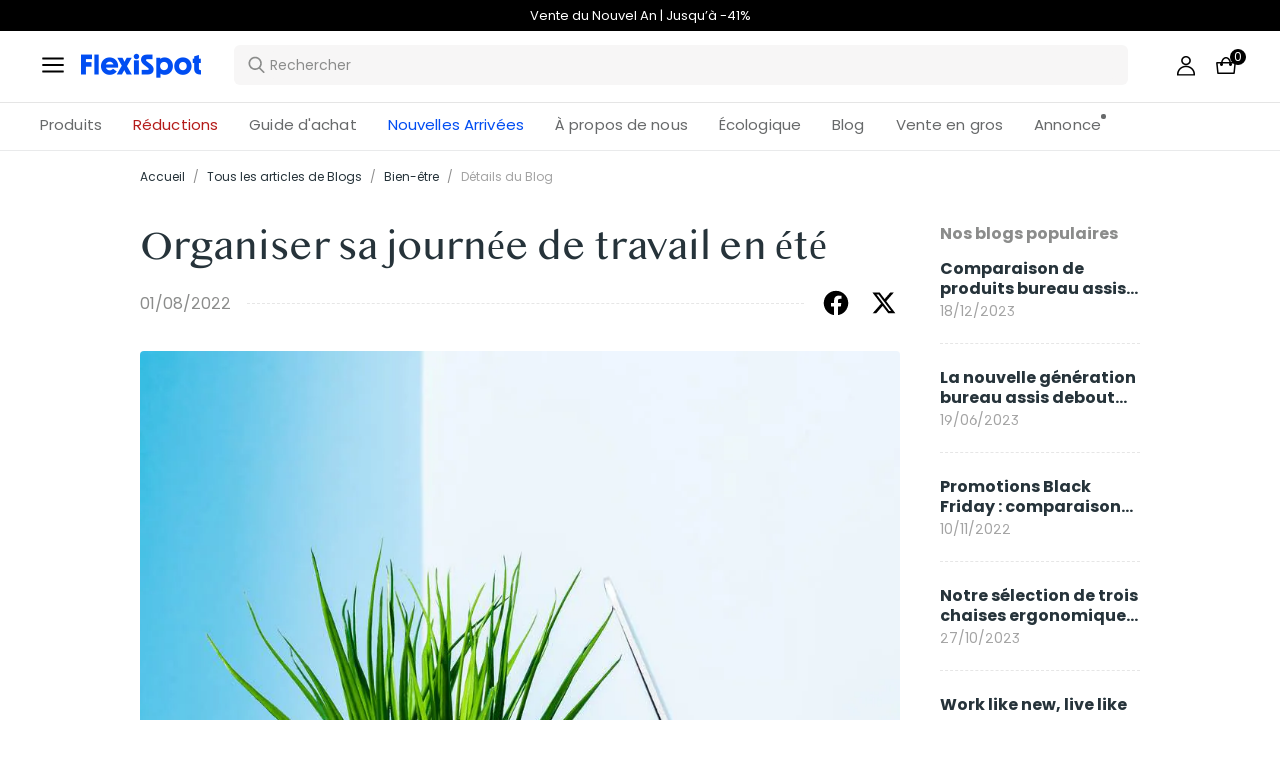

--- FILE ---
content_type: text/html; charset=utf-8
request_url: https://www.flexispot.fr/blog/organiser-sa-journee-de-travail-en-ete-velo-de-bureau
body_size: 33336
content:
<!doctype html><html lang="fr-FR"><head><meta charset="UTF-8"><meta http-equiv="X-UA-Compatible" content="ie=edge"><meta name="viewport" content="width=device-width,initial-scale=1,minimum-scale=1,maximum-scale=1,user-scalable=no"><meta name="format-detection" content="telephone=no"><script src="https://accounts.google.com/gsi/client" async></script><meta name="google-site-verification" content="bPsCotfBZf_REM8LpsGKyc-3EpMVxOQWrwFQ3eGOWW8"/><meta name="" content="text/html; charset=utf-8"><link rel="preconnect" href="https://staticw2.yotpo.com"/><link rel="dns-prefetch" href="https://staticw2.yotpo.com"/><link href="/assets/images/favicon.ico" type="image/x-icon" rel="shortcut icon"/><title>Organiser sa journée de travail en été | FlexiSpot</title> <meta name="description" content=" Organiser sa journée de travail en été"> <meta name="keywords" content=" Organiser sa journée de travail en été"><meta name="robots" content="INDEX,FOLLOW"><meta data-hid="og:title" property="og:title" content="Organiser sa journée de travail en été | FlexiSpot"><meta data-hid="og:description" property="og:description" content=" Organiser sa journée de travail en été"><meta property="og:type" content="website"><meta property="og:url" content=" www.flexispot.fr&#x2F;blog&#x2F;organiser-sa-journee-de-travail-en-ete-velo-de-bureau"><meta property="og:site_name" content="Flexispot"> <meta property="og:image" content=" https:https:&#x2F;&#x2F;cnmegk4mhxmt.compat.objectstorage.eu-frankfurt-1.oraclecloud.com&#x2F;prod-eu-s3&#x2F;trantor&#x2F;attachments&#x2F;FR&#x2F;old&#x2F;media&#x2F;magefan_blog&#x2F;111_1.jpg">    <link data-chunk="app" rel="stylesheet" href="/assets/styles/antd-7cbfd8c381b14ea79e7e.css">
<link data-chunk="app" rel="stylesheet" href="/assets/styles/app-43dd7041-fd927f19c63c1087537d.css">
<link data-chunk="app" rel="stylesheet" href="/assets/styles/app-d91a9049-e1495d9f4f9ec04048a5.css">
<link data-chunk="pages-blog-detail" rel="stylesheet" href="/assets/styles/common-components-923ca36f6e1ab541ad88.css"><script custom-element="amp-consent" src="https://cdn.ampproject.org/v0/amp-consent-0.1.js"></script><script>if(!"gdprAppliesGlobally" in window){window.gdprAppliesGlobally=true}if(!("cmp_id" in window)||window.cmp_id<1){window.cmp_id=0}if(!("cmp_cdid" in window)){window.cmp_cdid='ab21beb8444d'}if(!("cmp_params" in window)){window.cmp_params=""}if(!("cmp_host" in window)){window.cmp_host="d.delivery.consentmanager.net"}if(!("cmp_cdn" in window)){window.cmp_cdn="cdn.consentmanager.net"}if(!("cmp_proto" in window)){window.cmp_proto="https:"}if(!("cmp_codesrc" in window)){window.cmp_codesrc="1"}window.cmp_getsupportedLangs=function(){var b=["DE","EN","FR","IT","NO","DA","FI","ES","PT","RO","BG","ET","EL","GA","HR","LV","LT","MT","NL","PL","SV","SK","SL","CS","HU","RU","SR","ZH","TR","UK","AR","BS"];if("cmp_customlanguages" in window){for(var a=0;a<window.cmp_customlanguages.length;a++){b.push(window.cmp_customlanguages[a].l.toUpperCase())}}return b};window.cmp_getRTLLangs=function(){var a=["AR"];if("cmp_customlanguages" in window){for(var b=0;b<window.cmp_customlanguages.length;b++){if("r" in window.cmp_customlanguages[b]&&window.cmp_customlanguages[b].r){a.push(window.cmp_customlanguages[b].l)}}}return a};window.cmp_getlang=function(j){if(typeof(j)!="boolean"){j=true}if(j&&typeof(cmp_getlang.usedlang)=="string"&&cmp_getlang.usedlang!==""){return cmp_getlang.usedlang}var g=window.cmp_getsupportedLangs();var c=[];var f=location.hash;var e=location.search;var a="languages" in navigator?navigator.languages:[];if(f.indexOf("cmplang=")!=-1){c.push(f.substr(f.indexOf("cmplang=")+8,2).toUpperCase())}else{if(e.indexOf("cmplang=")!=-1){c.push(e.substr(e.indexOf("cmplang=")+8,2).toUpperCase())}else{if("cmp_setlang" in window&&window.cmp_setlang!=""){c.push(window.cmp_setlang.toUpperCase())}else{if(a.length>0){for(var d=0;d<a.length;d++){c.push(a[d])}}}}}if("language" in navigator){c.push(navigator.language)}if("userLanguage" in navigator){c.push(navigator.userLanguage)}var h="";for(var d=0;d<c.length;d++){var b=c[d].toUpperCase();if(g.indexOf(b)!=-1){h=b;break}if(b.indexOf("-")!=-1){b=b.substr(0,2)}if(g.indexOf(b)!=-1){h=b;break}}if(h==""&&typeof(cmp_getlang.defaultlang)=="string"&&cmp_getlang.defaultlang!==""){return cmp_getlang.defaultlang}else{if(h==""){h="EN"}}h=h.toUpperCase();return h};(function(){var u=document;var v=u.getElementsByTagName;var h=window;var o="";var b="_en";if("cmp_getlang" in h){o=h.cmp_getlang().toLowerCase();if("cmp_customlanguages" in h){for(var q=0;q<h.cmp_customlanguages.length;q++){if(h.cmp_customlanguages[q].l.toUpperCase()==o.toUpperCase()){o="en";break}}}b="_"+o}function x(i,e){var w="";i+="=";var s=i.length;var d=location;if(d.hash.indexOf(i)!=-1){w=d.hash.substr(d.hash.indexOf(i)+s,9999)}else{if(d.search.indexOf(i)!=-1){w=d.search.substr(d.search.indexOf(i)+s,9999)}else{return e}}if(w.indexOf("&")!=-1){w=w.substr(0,w.indexOf("&"))}return w}var k=("cmp_proto" in h)?h.cmp_proto:"https:";if(k!="http:"&&k!="https:"){k="https:"}var g=("cmp_ref" in h)?h.cmp_ref:location.href;var j=u.createElement("script");j.setAttribute("data-cmp-ab","1");var c=x("cmpdesign","cmp_design" in h?h.cmp_design:"");var f=x("cmpregulationkey","cmp_regulationkey" in h?h.cmp_regulationkey:"");var r=x("cmpgppkey","cmp_gppkey" in h?h.cmp_gppkey:"");var n=x("cmpatt","cmp_att" in h?h.cmp_att:"");j.src=k+"//"+h.cmp_host+"/delivery/cmp.php?"+("cmp_id" in h&&h.cmp_id>0?"id="+h.cmp_id:"")+("cmp_cdid" in h?"&cdid="+h.cmp_cdid:"")+"&h="+encodeURIComponent(g)+(c!=""?"&cmpdesign="+encodeURIComponent(c):"")+(f!=""?"&cmpregulationkey="+encodeURIComponent(f):"")+(r!=""?"&cmpgppkey="+encodeURIComponent(r):"")+(n!=""?"&cmpatt="+encodeURIComponent(n):"")+("cmp_params" in h?"&"+h.cmp_params:"")+(u.cookie.length>0?"&__cmpfcc=1":"")+"&l="+o.toLowerCase()+"&o="+(new Date()).getTime();j.type="text/javascript";j.async=true;if(u.currentScript&&u.currentScript.parentElement){u.currentScript.parentElement.appendChild(j)}else{if(u.body){u.body.appendChild(j)}else{var t=v("body");if(t.length==0){t=v("div")}if(t.length==0){t=v("span")}if(t.length==0){t=v("ins")}if(t.length==0){t=v("script")}if(t.length==0){t=v("head")}if(t.length>0){t[0].appendChild(j)}}}var m="js";var p=x("cmpdebugunminimized","cmpdebugunminimized" in h?h.cmpdebugunminimized:0)>0?"":".min";var a=x("cmpdebugcoverage","cmp_debugcoverage" in h?h.cmp_debugcoverage:"");if(a=="1"){m="instrumented";p=""}var j=u.createElement("script");j.src=k+"//"+h.cmp_cdn+"/delivery/"+m+"/cmp"+b+p+".js";j.type="text/javascript";j.setAttribute("data-cmp-ab","1");j.async=true;if(u.currentScript&&u.currentScript.parentElement){u.currentScript.parentElement.appendChild(j)}else{if(u.body){u.body.appendChild(j)}else{var t=v("body");if(t.length==0){t=v("div")}if(t.length==0){t=v("span")}if(t.length==0){t=v("ins")}if(t.length==0){t=v("script")}if(t.length==0){t=v("head")}if(t.length>0){t[0].appendChild(j)}}}})();window.cmp_addFrame=function(b){if(!window.frames[b]){if(document.body){var a=document.createElement("iframe");a.style.cssText="display:none";if("cmp_cdn" in window&&"cmp_ultrablocking" in window&&window.cmp_ultrablocking>0){a.src="//"+window.cmp_cdn+"/delivery/empty.html"}a.name=b;a.setAttribute("title","Intentionally hidden, please ignore");a.setAttribute("role","none");a.setAttribute("tabindex","-1");document.body.appendChild(a)}else{window.setTimeout(window.cmp_addFrame,10,b)}}};window.cmp_rc=function(h){var b=document.cookie;var f="";var d=0;while(b!=""&&d<100){d++;while(b.substr(0,1)==" "){b=b.substr(1,b.length)}var g=b.substring(0,b.indexOf("="));if(b.indexOf(";")!=-1){var c=b.substring(b.indexOf("=")+1,b.indexOf(";"))}else{var c=b.substr(b.indexOf("=")+1,b.length)}if(h==g){f=c}var e=b.indexOf(";")+1;if(e==0){e=b.length}b=b.substring(e,b.length)}return(f)};window.cmp_stub=function(){var a=arguments;__cmp.a=__cmp.a||[];if(!a.length){return __cmp.a}else{if(a[0]==="ping"){if(a[1]===2){a[2]({gdprApplies:gdprAppliesGlobally,cmpLoaded:false,cmpStatus:"stub",displayStatus:"hidden",apiVersion:"2.2",cmpId:31},true)}else{a[2](false,true)}}else{if(a[0]==="getUSPData"){a[2]({version:1,uspString:window.cmp_rc("")},true)}else{if(a[0]==="getTCData"){__cmp.a.push([].slice.apply(a))}else{if(a[0]==="addEventListener"||a[0]==="removeEventListener"){__cmp.a.push([].slice.apply(a))}else{if(a.length==4&&a[3]===false){a[2]({},false)}else{__cmp.a.push([].slice.apply(a))}}}}}}};window.cmp_gpp_ping=function(){return{gppVersion:"1.0",cmpStatus:"stub",cmpDisplayStatus:"hidden",supportedAPIs:["tcfca","usnat","usca","usva","usco","usut","usct"],cmpId:31}};window.cmp_gppstub=function(){var a=arguments;__gpp.q=__gpp.q||[];if(!a.length){return __gpp.q}var g=a[0];var f=a.length>1?a[1]:null;var e=a.length>2?a[2]:null;if(g==="ping"){return window.cmp_gpp_ping()}else{if(g==="addEventListener"){__gpp.e=__gpp.e||[];if(!("lastId" in __gpp)){__gpp.lastId=0}__gpp.lastId++;var c=__gpp.lastId;__gpp.e.push({id:c,callback:f});return{eventName:"listenerRegistered",listenerId:c,data:true,pingData:window.cmp_gpp_ping()}}else{if(g==="removeEventListener"){var h=false;__gpp.e=__gpp.e||[];for(var d=0;d<__gpp.e.length;d++){if(__gpp.e[d].id==e){__gpp.e[d].splice(d,1);h=true;break}}return{eventName:"listenerRemoved",listenerId:e,data:h,pingData:window.cmp_gpp_ping()}}else{if(g==="getGPPData"){return{sectionId:3,gppVersion:1,sectionList:[],applicableSections:[0],gppString:"",pingData:window.cmp_gpp_ping()}}else{if(g==="hasSection"||g==="getSection"||g==="getField"){return null}else{__gpp.q.push([].slice.apply(a))}}}}}};window.cmp_msghandler=function(d){var a=typeof d.data==="string";try{var c=a?JSON.parse(d.data):d.data}catch(f){var c=null}if(typeof(c)==="object"&&c!==null&&"__cmpCall" in c){var b=c.__cmpCall;window.__cmp(b.command,b.parameter,function(h,g){var e={__cmpReturn:{returnValue:h,success:g,callId:b.callId}};d.source.postMessage(a?JSON.stringify(e):e,"*")})}if(typeof(c)==="object"&&c!==null&&"__uspapiCall" in c){var b=c.__uspapiCall;window.__uspapi(b.command,b.version,function(h,g){var e={__uspapiReturn:{returnValue:h,success:g,callId:b.callId}};d.source.postMessage(a?JSON.stringify(e):e,"*")})}if(typeof(c)==="object"&&c!==null&&"__tcfapiCall" in c){var b=c.__tcfapiCall;window.__tcfapi(b.command,b.version,function(h,g){var e={__tcfapiReturn:{returnValue:h,success:g,callId:b.callId}};d.source.postMessage(a?JSON.stringify(e):e,"*")},b.parameter)}if(typeof(c)==="object"&&c!==null&&"__gppCall" in c){var b=c.__gppCall;window.__gpp(b.command,function(h,g){var e={__gppReturn:{returnValue:h,success:g,callId:b.callId}};d.source.postMessage(a?JSON.stringify(e):e,"*")},"parameter" in b?b.parameter:null,"version" in b?b.version:1)}};window.cmp_setStub=function(a){if(!(a in window)||(typeof(window[a])!=="function"&&typeof(window[a])!=="object"&&(typeof(window[a])==="undefined"||window[a]!==null))){window[a]=window.cmp_stub;window[a].msgHandler=window.cmp_msghandler;window.addEventListener("message",window.cmp_msghandler,false)}};window.cmp_setGppStub=function(a){if(!(a in window)||(typeof(window[a])!=="function"&&typeof(window[a])!=="object"&&(typeof(window[a])==="undefined"||window[a]!==null))){window[a]=window.cmp_gppstub;window[a].msgHandler=window.cmp_msghandler;window.addEventListener("message",window.cmp_msghandler,false)}};window.cmp_addFrame("__cmpLocator");if(!("cmp_disableusp" in window)||!window.cmp_disableusp){window.cmp_addFrame("__uspapiLocator")}if(!("cmp_disabletcf" in window)||!window.cmp_disabletcf){window.cmp_addFrame("__tcfapiLocator")}if(!("cmp_disablegpp" in window)||!window.cmp_disablegpp){window.cmp_addFrame("__gppLocator")}window.cmp_setStub("__cmp");if(!("cmp_disabletcf" in window)||!window.cmp_disabletcf){window.cmp_setStub("__tcfapi")}if(!("cmp_disableusp" in window)||!window.cmp_disableusp){window.cmp_setStub("__uspapi")}if(!("cmp_disablegpp" in window)||!window.cmp_disablegpp){window.cmp_setGppStub("__gpp")};</script><script src="https://cdn1.stamped.io/files/widget.min.js"></script><script>//<![CDATA[
      StampedFn.init({ apiKey: "eebbd78b-4789-47f1-9877-8bca7a7b0f12", sId: "296032" });
      // ]]></script><script async charset="utf-8" src="https://widgets.rr.skeepers.io/product/3ac720e9-1360-0c94-59de-39864b461c05/c5677766-c2ce-42b7-b9b4-c187a516bfc4.js"></script>
                              <script>!function(e){var n="https://s.go-mpulse.net/boomerang/";if("False"=="True")e.BOOMR_config=e.BOOMR_config||{},e.BOOMR_config.PageParams=e.BOOMR_config.PageParams||{},e.BOOMR_config.PageParams.pci=!0,n="https://s2.go-mpulse.net/boomerang/";if(window.BOOMR_API_key="W9WJ6-9TWPH-CVHVU-REYGR-9CEBY",function(){function e(){if(!o){var e=document.createElement("script");e.id="boomr-scr-as",e.src=window.BOOMR.url,e.async=!0,i.parentNode.appendChild(e),o=!0}}function t(e){o=!0;var n,t,a,r,d=document,O=window;if(window.BOOMR.snippetMethod=e?"if":"i",t=function(e,n){var t=d.createElement("script");t.id=n||"boomr-if-as",t.src=window.BOOMR.url,BOOMR_lstart=(new Date).getTime(),e=e||d.body,e.appendChild(t)},!window.addEventListener&&window.attachEvent&&navigator.userAgent.match(/MSIE [67]\./))return window.BOOMR.snippetMethod="s",void t(i.parentNode,"boomr-async");a=document.createElement("IFRAME"),a.src="about:blank",a.title="",a.role="presentation",a.loading="eager",r=(a.frameElement||a).style,r.width=0,r.height=0,r.border=0,r.display="none",i.parentNode.appendChild(a);try{O=a.contentWindow,d=O.document.open()}catch(_){n=document.domain,a.src="javascript:var d=document.open();d.domain='"+n+"';void(0);",O=a.contentWindow,d=O.document.open()}if(n)d._boomrl=function(){this.domain=n,t()},d.write("<bo"+"dy onload='document._boomrl();'>");else if(O._boomrl=function(){t()},O.addEventListener)O.addEventListener("load",O._boomrl,!1);else if(O.attachEvent)O.attachEvent("onload",O._boomrl);d.close()}function a(e){window.BOOMR_onload=e&&e.timeStamp||(new Date).getTime()}if(!window.BOOMR||!window.BOOMR.version&&!window.BOOMR.snippetExecuted){window.BOOMR=window.BOOMR||{},window.BOOMR.snippetStart=(new Date).getTime(),window.BOOMR.snippetExecuted=!0,window.BOOMR.snippetVersion=12,window.BOOMR.url=n+"W9WJ6-9TWPH-CVHVU-REYGR-9CEBY";var i=document.currentScript||document.getElementsByTagName("script")[0],o=!1,r=document.createElement("link");if(r.relList&&"function"==typeof r.relList.supports&&r.relList.supports("preload")&&"as"in r)window.BOOMR.snippetMethod="p",r.href=window.BOOMR.url,r.rel="preload",r.as="script",r.addEventListener("load",e),r.addEventListener("error",function(){t(!0)}),setTimeout(function(){if(!o)t(!0)},3e3),BOOMR_lstart=(new Date).getTime(),i.parentNode.appendChild(r);else t(!1);if(window.addEventListener)window.addEventListener("load",a,!1);else if(window.attachEvent)window.attachEvent("onload",a)}}(),"".length>0)if(e&&"performance"in e&&e.performance&&"function"==typeof e.performance.setResourceTimingBufferSize)e.performance.setResourceTimingBufferSize();!function(){if(BOOMR=e.BOOMR||{},BOOMR.plugins=BOOMR.plugins||{},!BOOMR.plugins.AK){var n=""=="true"?1:0,t="",a="clqc2iqxzcojs2lukveq-f-782a310fd-clientnsv4-s.akamaihd.net",i="false"=="true"?2:1,o={"ak.v":"39","ak.cp":"1529471","ak.ai":parseInt("973713",10),"ak.ol":"0","ak.cr":10,"ak.ipv":4,"ak.proto":"h2","ak.rid":"412e923f","ak.r":44268,"ak.a2":n,"ak.m":"dscb","ak.n":"ff","ak.bpcip":"18.224.45.0","ak.cport":48396,"ak.gh":"23.192.164.137","ak.quicv":"","ak.tlsv":"tls1.3","ak.0rtt":"","ak.0rtt.ed":"","ak.csrc":"-","ak.acc":"","ak.t":"1769231689","ak.ak":"hOBiQwZUYzCg5VSAfCLimQ==[base64]/8E0zDkwrk0v2UMBkJ84HYOBZzyKCkE/Wxs6rJStELkMEUI8MYHqeyXEc33jZEH4/RGpVs0cWPOPD++iSTFcOxCvIJ8JNhn5ktP/IPeb+xv/GBX1gQFPTLCDp2jiL0qUDHItSphnqjr+2TEigHJi4LUwvj73/jBEnWfpUGsB73sp95fJbyxO2w5GuC59uGQyNaP2dC1j9G6m0huLVMx8ueDc=","ak.pv":"208","ak.dpoabenc":"","ak.tf":i};if(""!==t)o["ak.ruds"]=t;var r={i:!1,av:function(n){var t="http.initiator";if(n&&(!n[t]||"spa_hard"===n[t]))o["ak.feo"]=void 0!==e.aFeoApplied?1:0,BOOMR.addVar(o)},rv:function(){var e=["ak.bpcip","ak.cport","ak.cr","ak.csrc","ak.gh","ak.ipv","ak.m","ak.n","ak.ol","ak.proto","ak.quicv","ak.tlsv","ak.0rtt","ak.0rtt.ed","ak.r","ak.acc","ak.t","ak.tf"];BOOMR.removeVar(e)}};BOOMR.plugins.AK={akVars:o,akDNSPreFetchDomain:a,init:function(){if(!r.i){var e=BOOMR.subscribe;e("before_beacon",r.av,null,null),e("onbeacon",r.rv,null,null),r.i=!0}return this},is_complete:function(){return!0}}}}()}(window);</script></head><body><div id="root"><div class="eve-pc"><div class="eve-container-part-header eve-container"><div class=" eve-component"></div><div class=" eve-component"><div class="europe-topinfo-bar europe-topinfo-bar-refheight"><div class="europe-topinfo-bar-container  "><div class="top-bar-content "><div class="europe-topinfo-bar-container-left"><span class="span-container  span-container-32"></span></div></div><div class="europe-topinfo-bar-container-right"><div class="europe-topinfo-bar-container-right-item  " btn="[object Object]">Livraison gratuite en FR, BE, LU<div class="europe-topinfo-bar-container-right-item-line"></div></div><div class="europe-topinfo-bar-container-right-item  " btn="[object Object]">Retour sous 30 jours<div class="europe-topinfo-bar-container-right-item-line"></div></div><a target="_self" class="europe-topinfo-bar-container-right-item europe-topinfo-bar-container-right-item-active " href="/membre">FlexiSpot Club</a></div></div></div></div><div class=" eve-component"><div class="common-header-new-ceiling-nav"><div class="header-navigation-ceiling-nav"><div class="header-navigation-ceiling-nav-header"><div class="header-navigation-ceiling-nav-contanier"><span role="img" tabindex="-1" class="anticon"><svg width="1em" height="1em" fill="currentColor" aria-hidden="true" focusable="false" class=""><use xlink:href="#icon-align-both"></use></svg></span><div class="header-navigation-ceiling-nav-logo"><a href="/"><div class="comp-common-image   square"></div></a></div><ul class="header-navigation-ceiling-nav-operate"><div class="header-navigation-ceiling-nav-operate-search"><div class="search-bar-con lang-fr-FR"><div class="undefined search-input-con simple"><div class="ant-select ant-select-auto-complete ant-select-single ant-select-customize-input ant-select-show-search"><div class="ant-select-selector"><span class="ant-select-selection-search"><span class="ant-input-affix-wrapper ant-select-selection-search-input"><span class="ant-input-prefix"><span role="img" tabindex="-1" class="anticon"><svg width="1em" height="1em" fill="currentColor" aria-hidden="true" focusable="false" class=""><use xlink:href="#icon-search"></use></svg></span></span><input type="search" autoComplete="off" placeholder="Rechercher" enterkeyhint="go" class="ant-input" role="combobox" aria-haspopup="listbox" aria-owns="undefined_list" aria-autocomplete="list" aria-controls="undefined_list" aria-activedescendant="undefined_list_0" value=""/></span></span><span class="ant-select-selection-placeholder"></span></div></div></div></div></div><div class="header-navigation-ceiling-nav-operate-user"><a href="/buyer/index"><div class="header-navigation-ceiling-nav-operate-user-image"></div></a></div><a class="ceiling-nav-operate-shopping" href="/cart"><div class="ceiling-nav-operate-shopping-image"></div><span class="ceiling-nav-operate-shopping-count "></span></a></ul></div><div class="header-navigation-menu-wrap"><div class="header-navigation-ceiling-nav-contanier"><ul class="header-navigation-ceiling-nav-menu-wrap"><li class="header-navigation-ceiling-nav-menu-item"><div class="header-navigation-ceiling-nav-menu-item-title ">Produits</div></li><li class="header-navigation-ceiling-nav-menu-item"><a target="_self" style="color:#B41B19;--color:#B41B19" class="header-navigation-ceiling-nav-menu-item-title  " href="/reductions">Réductions</a></li><li class="header-navigation-ceiling-nav-menu-item"><div class="header-navigation-ceiling-nav-menu-item-title  " style="color:;--color:">Guide d&#x27;achat</div></li><li class="header-navigation-ceiling-nav-menu-item"><a target="_self" style="color:#004df2;--color:#004df2" class="header-navigation-ceiling-nav-menu-item-title  " href="/nouvelles-arrivees">Nouvelles Arrivées</a></li><li class="header-navigation-ceiling-nav-menu-item"><a target="_self" style="color:;--color:" class="header-navigation-ceiling-nav-menu-item-title  " href="/voici-flexispot">À propos de nous</a></li><li class="header-navigation-ceiling-nav-menu-item"><a target="_self" style="color:/developpement-durable;--color:/developpement-durable" class="header-navigation-ceiling-nav-menu-item-title  " href="/">Écologique</a></li><li class="header-navigation-ceiling-nav-menu-item"><a target="_self" class="header-navigation-ceiling-nav-menu-item-title  " href="/blog">Blog</a></li><li class="header-navigation-ceiling-nav-menu-item"><a target="_self" class="header-navigation-ceiling-nav-menu-item-title  " href="/ventengros">Vente en gros</a></li><li class="header-navigation-ceiling-nav-menu-item"><a target="_self" class="header-navigation-ceiling-nav-menu-item-title  header-navigation-ceiling-nav-menu-item-with-icon" href="/annonce">Annonce</a></li></ul></div></div></div></div><div class="m-header-new-ceiling-navigation"><div class="m-header-new-ceiling-navigation-header"><div class="m-header-new-ceiling-navigation-left"><span role="img" tabindex="-1" class="anticon"><svg width="1em" height="1em" fill="currentColor" aria-hidden="true" focusable="false" class=""><use xlink:href="#icon-align-both"></use></svg></span><div class="m-header-new-ceiling-navigation-left-logo"><a href="/"><div class="comp-common-image   square"></div></a></div><div class="m-header-new-ceiling-navigation-right"><div class="m-header-new-ceiling-navigation-right-search"><span role="img" tabindex="-1" class="anticon"><svg width="1em" height="1em" fill="currentColor" aria-hidden="true" focusable="false" class=""><use xlink:href="#icon-search"></use></svg></span></div><a class="ceiling-nav-operate-shopping" href="/cart"><div class="ceiling-nav-operate-shopping-image"></div><span class="ceiling-nav-operate-shopping-count "></span></a></div></div></div></div></div></div><div class=" eve-component"></div></div></div><div class="blog-detail-container-New"><div class="blog-detail-container-New-conent"><div class="blog-detail-container-breadcrumb"><div class="ant-breadcrumb blog-breadcrumb"><span><a class="ant-breadcrumb-link" href="/">Accueil</a><span class="ant-breadcrumb-separator">/</span></span><span><a class="ant-breadcrumb-link" href="/blog/category">Tous les articles de Blogs</a><span class="ant-breadcrumb-separator">/</span></span><span><a class="ant-breadcrumb-link" href="/blog/category/Bien-etre">Bien-être</a><span class="ant-breadcrumb-separator">/</span></span><span><span class="ant-breadcrumb-link">Détails du Blog</span><span class="ant-breadcrumb-separator">/</span></span></div></div><div class="blog-detail-container"><div class="blog-detail-container-left"><div class="blog-detail-header"><div class="blog-detail-title-wrap"><h1 class="detail-title">Organiser sa journée de travail en été</h1></div><div class="last-line"><div class="last-line-left"><span class="date">01/08/2022</span></div><div class="last-line-divider"></div><div class="share-icon-group"><div class="blog-facebook"></div><div class="blog-twitter"></div></div></div></div><div class="comp-common-image blog-detail-header-image  square"></div><div class="blog-detail-body"><div class="content"><p dir="ltr" style="text-align: justify;"><span style="font-size: medium; font-family: arial, helvetica, sans-serif;">Cette année encore, tous les départements auront eu droit à leur vague de chaleur. Un été particulièrement chaud, une nouvelle fois. Avec des températures dangereusement chaudes, il peut être difficile voire même dangereux de garder le même rythme. Si vous avez la chance de travailler de chez vous et de pouvoir organiser vos journées de travail comme vous le souhaitez, vous trouverez dans cet article nos conseils pour vous adapter en douceur aux prochaines vagues de chaleur. Et surtout, pensez à rester bien hydraté et boire beaucoup d’eau pendant la journée ! Cette habitude est d’autant plus importante en été lorsqu’on transpire et qu’on élimine naturellement l’eau de notre corps beaucoup plus vite. </span></p>
<p style="text-align: justify;"><span style="font-size: medium; font-family: arial, helvetica, sans-serif;"><br /></span></p>
<p dir="ltr" style="text-align: justify;"><strong><span style="font-size: medium; font-family: arial, helvetica, sans-serif;">Conseil 1 : Aménager son intérieur </span></strong></p>
<p style="text-align: justify;"><span style="font-size: medium; font-family: arial, helvetica, sans-serif;"></span></p>
<p dir="ltr" style="text-align: justify;"><span style="font-size: medium; font-family: arial, helvetica, sans-serif;">Parce que les scientifiques sont formels à ce sujet, les prochaines années seront marquées par le changement climatique, et un réchauffement de plusieurs degrés qui se fera de plus en plus ressentir. </span></p>
<p style="text-align: justify;"><span style="font-size: medium; font-family: arial, helvetica, sans-serif;"><br /></span></p>
<p dir="ltr" style="text-align: justify;"><span style="font-size: medium; font-family: arial, helvetica, sans-serif;">On le sait, travailler quand il fait chaud ce n’est pas facile, on a du mal à se concentrer, du mal à trouver de nouvelles idées et surtout on ne pense qu’à une chose, aller se servir un verre d’eau ! Si vous travaillez de chez vous, il est alors important d’avoir un système pour rafraîchir l’air de votre intérieur : climatisation, ventilateur, purificateur d’air, … Si les choix ne manquent pas, assurez-vous de choisir un appareil aussi silencieux que puissant. </span></p>
<p style="text-align: justify;"><span style="font-size: medium; font-family: arial, helvetica, sans-serif;"><br /></span></p>
<p dir="ltr" style="text-align: justify;"><strong><span style="font-size: medium; font-family: arial, helvetica, sans-serif;">Conseil 2 : Aménager ses horaires</span></strong></p>
<p style="text-align: justify;"><span style="font-size: medium; font-family: arial, helvetica, sans-serif;"></span></p>
<p dir="ltr" style="text-align: justify;"><span style="font-size: medium; font-family: arial, helvetica, sans-serif;">Parce que l’été on a tendance à se coucher plus tard à force d’enchaîner les barbecues dans le jardin à profiter des températures un peu plus fraîches, c’est pourquoi il ne faut pas culpabiliser de se lever un peu plus tôt le matin, si c’est ce que demande notre corps. </span></p>
<p style="text-align: justify;"><span style="font-size: medium; font-family: arial, helvetica, sans-serif;"><br /></span></p>
<p dir="ltr" style="text-align: justify;"><span style="font-size: medium; font-family: arial, helvetica, sans-serif;">Si vous travaillez en équipe ou avec des clients, nous vous conseillons de leur laisser un accès libre à votre calendrier en bloquant les créneaux où vous ne souhaitez pas être dérangé (que ce soit avant, pendant ou après la journée de travail). </span></p>
<p style="text-align: justify;"><span style="font-size: medium; font-family: arial, helvetica, sans-serif;"><br /></span></p>
<p dir="ltr" style="text-align: justify;"><span style="font-size: medium; font-family: arial, helvetica, sans-serif;">L’été est aussi un moment pour se relaxer et lever un peu le pied. Si vous n’avez pas la chance de partir en vacances, profitez-en pour ralentir. Il y a de grandes chances pour que vos collègues ou clients partent en vacances, pensez donc à anticiper les urgences et surtout faites des pauses dès que vous en ressentez le besoin. <br /><br />De la même façon, si vous avez la chance de partir en vacances, pensez à prévenir vos collègues et clients et surtout les informer de la personne d’urgence à contacter (de préférence pas vous). Les vacances sont un moment pour déconnecter, profitez de ces moments pour vous reposer et oublier le stress du travail. </span></p>
<p style="text-align: justify;"><span style="font-size: medium; font-family: arial, helvetica, sans-serif;"><br /></span></p>
<p dir="ltr" style="text-align: justify;"><strong><span style="font-size: medium; font-family: arial, helvetica, sans-serif;">Conseil 3 : Continuer à faire du sport, mais du sport d’intérieur </span></strong></p>
<p style="text-align: justify;"><span style="font-size: medium; font-family: arial, helvetica, sans-serif;"></span></p>
<p dir="ltr" style="text-align: justify;"><span style="font-size: medium; font-family: arial, helvetica, sans-serif;">Lorsqu’il fait chaud, il n’est pas conseillé de sortir faire du sport à toute heure. Il est préférable d’y aller aux heures où il fait le moins chaud, cependant ce n’est pas toujours possible. Si on prend les semaines de canicule ou tout simplement si l’on n’est pas du matin, se lever à 6h pour faire son footing, n’est pas une solution et on préfèrera simplement annuler la séance de sport. </span></p>
<p style="text-align: justify;"><span style="font-size: medium; font-family: arial, helvetica, sans-serif;"></span></p>
<p dir="ltr" style="text-align: justify;"><span style="font-size: medium; font-family: arial, helvetica, sans-serif;"><br />Un bon compromis pour rester en forme en été est de continuer à faire du sport mais à l’intérieur. Notre <a title="https://www.flexispot.fr/velos-bureau.html" href="https://www.flexispot.fr/velos-bureau.html" target="_blank">collection de vélos de bureau</a> est la solution parfaite ; aussi confortable qu’une chaise de bureau offrant la possibilité de faire du sport à un rythme modéré. Et si vous avez la chance de pouvoir l’utiliser à proximité d’un climatiseur ou d’un ventilateur, vous pourrez alors profiter des bienfaits de faire du sport tout en n’ayant pas à subir les fortes chaleurs. </span></p>
<p style="text-align: justify;"><span style="font-size: medium; font-family: arial, helvetica, sans-serif;"><br /></span></p>
<p dir="ltr" style="text-align: justify;"><strong><span style="font-size: medium; font-family: arial, helvetica, sans-serif;">Conseil 4 : Se limiter à une tâche à la fois </span></strong></p>
<p style="text-align: justify;"><strong><span style="font-size: medium; font-family: arial, helvetica, sans-serif;"></span></strong></p>
<p dir="ltr"><span style="font-size: medium; font-family: arial, helvetica, sans-serif;">Bien souvent, les employés se sont vantés lors des entretiens d’embauche de pouvoir réaliser plusieurs tâches à la fois. Cependant si l’on en croit les études, effectuer plusieurs tâches à la fois (le multi-tasking en anglais) serait négatif pour notre productivité. <br /><br />En effet, à vouloir trop en faire, trop de tâches différentes, on perd en productivité. Il vaut mieux se concentrer sur une même tâche et la finir plutôt que de changer régulièrement de tâche. Bien évidemment, il s’agit ici d’un conseil général, chacun est libre de l’adapter et se l’approprier en fonction de son rythme et de ses habitudes. </span></p>
<p style="text-align: justify;"><span style="font-size: medium;"><br /></span></p>
<p dir="ltr" style="text-align: justify;"><span style="font-size: medium;">En conclusion, définir son rythme en été peut être compliqué puisque cela suppose un changement. Nous vous conseillons non pas d’essayer de tout planifier par heure mais plutôt par action à effectuer et vous organiser ensuite en fonction de votre niveau d’énergie et de motivation. N’oubliez pas que l’été lorsqu’il fait chaud c’est également le moment parfait pour prendre des vacances, car c’est généralement la période où tout le monde part également en vacances, autrement dit, la période où l’activité se voit ralentie. </span></p>
<p style="text-align: justify;"><span style="font-size: medium;"></span></p>
<div style="text-align: justify;"><span style="font-size: medium;"><br /></span></div></div></div></div><div class="blog-detail-container-right"></div></div></div></div><div class="eve-pc"><div class="eve-container-part-footer eve-container" style="background-color:rgba(253, 252, 245, 0);border-top-width:1px;border-top-color:rgb(38, 51, 58)"><div class=" eve-row"><div class=" eve-container" style="width:100%;border-top-width:0px;border-top-color:rgba(38, 51, 58, 0);border-bottom-width:0px;border-bottom-color:rgba(38, 51, 58, 0);background-color:rgba(255, 255, 255, 0)"><div class=" eve-component"></div><div class=" eve-component"><div style="margin:0px 0px 0px 0px;height:0px;background:transparent"></div></div></div></div><div class=" eve-row" style="text-align-last:left"><div class=" eve-container" style="width:100%;margin-bottom:-100px;background-color:rgba(255,255,255,1)"><div class=" eve-component"><div class="europe-fotter-container"><div class="europe-fotter"><div class="eruope-fotter-main"><div class="europe-fotter-left"><div class="europe-fotter-left-item"><div class="europe-fotter-left-item-title">Entreprise</div><div class="europe-fotter-left-item-content"><div class="europe-fotter-left-item-child cursorpointer color000">Voici FlexiSpot</div><div class="europe-fotter-left-item-child cursorpointer color000">Développement durable</div><div class="europe-fotter-left-item-child cursorpointer color000">Blog</div><div class="europe-fotter-left-item-child cursorpointer color000">Nous contacter</div><div class="europe-fotter-left-item-child ">info@flexispot.fr</div><div class="europe-fotter-left-item-child ">+44 20 3929 3835 UK</div></div></div><div class="europe-fotter-left-item"><div class="europe-fotter-left-item-title">Produits</div><div class="europe-fotter-left-item-content"><div class="europe-fotter-left-item-child cursorpointer color000">Bureau assis debout</div><div class="europe-fotter-left-item-child cursorpointer color000">Chaise</div><div class="europe-fotter-left-item-child cursorpointer color000">Fauteuil &amp;Canapé</div><div class="europe-fotter-left-item-child cursorpointer color000">Rangement &amp; Organisateur</div><div class="europe-fotter-left-item-child cursorpointer color000">Accessoire de bureau</div><div class="europe-fotter-left-item-child cursorpointer color000">Cabine acoustique</div><div class="europe-fotter-left-item-child cursorpointer color000">Lit électrique</div><div class="europe-fotter-left-item-child cursorpointer color000">Sport et Fitness</div></div></div><div class="europe-fotter-left-item"><div class="europe-fotter-left-item-title">Support</div><div class="europe-fotter-left-item-content"><div class="europe-fotter-left-item-child cursorpointer color000">Guide d&#x27;achat</div><div class="europe-fotter-left-item-child cursorpointer color000">Suivi de la commande</div><div class="europe-fotter-left-item-child cursorpointer color000">Garantie</div><div class="europe-fotter-left-item-child cursorpointer color000">Politique de livraison</div><div class="europe-fotter-left-item-child cursorpointer color000">Termes et conditions</div><div class="europe-fotter-left-item-child cursorpointer color000">Politique de retour</div><div class="europe-fotter-left-item-child cursorpointer color000">Politique de confidentialité</div><div class="europe-fotter-left-item-child cursorpointer color000">Klarna</div><div class="europe-fotter-left-item-child cursorpointer color000">Déclaration d’accessibilité</div></div></div><div class="europe-fotter-left-item"><div class="europe-fotter-left-item-title">Programme</div><div class="europe-fotter-left-item-content"><div class="europe-fotter-left-item-child cursorpointer color000">Programme influenceur</div><div class="europe-fotter-left-item-child cursorpointer color000">Programme d&#x27;affiliation</div><div class="europe-fotter-left-item-child cursorpointer color000">Réductions étudiantes - Unidays</div><div class="europe-fotter-left-item-child cursorpointer color000">Créateurs recherchés</div><div class="europe-fotter-left-item-child cursorpointer color000">Remise Travailleur Esssentiel</div><div class="europe-fotter-left-item-child cursorpointer color000">Refferal</div><div class="europe-fotter-left-item-child "></div><div class="europe-fotter-left-item-child "></div></div></div></div><div class="europe-fotter-right"><div class="europe-fotter-right-email"><div class="europe-fotter-right-email-title">Abonnez-vous pour 10 € de réduction</div><div class="europe-fotter-right-email-content"><div class="europe-fotter-right-email-content-left"><input type="text" value="" placeholder="Adresse e-mail" style="flex:1" class="ant-input"/></div><div class="europe-fotter-right-email-content-right"><span class="content-right-p">S&#x27;ABONNER</span></div></div><p class="describe-fotter-error"></p><span class="describe-fotter-protocol "><span>En soumettant ce formulaire, vous vous inscrivez à notre newsletter. Vous pouvez vous désinscrire à tout moment. Pour plus d’informations sur le traitement de vos données, les finalités du consentement, l’utilisation de nos prestataires d’envoi, l’enregistrement de votre inscription et vos droits de retrait, veuillez consulter notre <a href="https://www.flexispot.fr/privacy-policy" target="_blank" rel="noopener" style="color:#000;font-weight:bold;text-decoration:underline;">politique de confidentialité.</a></span></span></div><div class="europe-fotter-right-bulk"><span>Vous êtes un entrepreneur et vous souhaitez moderniser votre bureau, votre magasin ou votre hôtel ? </span><a href="//www.flexispot.fr/ventengros" target="_self" class="europe-fotter-right-bulk-link">Vente en gros<!-- -->&gt;</a></div><div class="europe-fotter-right-country"><span>France</span></div></div></div><div class="europe-fotter-bottom"><div class="europe-fotter-bottom-container"><div class="europe-fotter-bottom-title">Réseaux sociaux</div><div class="europe-fotter-bottom-items"></div></div><div><div class="europe-fotter-bottom-container"><div class="europe-fotter-bottom-title">Paiement</div><div class="europe-fotter-bottom-items"></div></div></div><div><div class="europe-fotter-bottom-container"><div class="europe-fotter-bottom-title">Livraison</div><div class="europe-fotter-bottom-items"></div></div></div></div></div><div class="europe-fotter-info"><div class="europe-fotter-info-container"><div class="europe-fotter-info-container-text">COPYRIGHT © FLEXISPOT 2026</div><div class="europe-fotter-info-container-text">Adresse de l&#x27;entrepôt : Flexispot GmbH, Franz-Greiß-Straße 7, 50735 Koln</div></div></div></div></div></div></div></div></div></div><script id="ssr_data">(function(){window._SSR_PRELOAD_DATA_ = ({"pageData":{"\u002Fblog\u002F:url":{"detail":{"id":297393,"title":"Organiser sa journée de travail en été","content":"\u003Cp dir=\"ltr\" style=\"text-align: justify;\"\u003E\u003Cspan style=\"font-size: medium; font-family: arial, helvetica, sans-serif;\"\u003ECette année encore, tous les départements auront eu droit à leur vague de chaleur. Un été particulièrement chaud, une nouvelle fois. Avec des températures dangereusement chaudes, il peut être difficile voire même dangereux de garder le même rythme. Si vous avez la chance de travailler de chez vous et de pouvoir organiser vos journées de travail comme vous le souhaitez, vous trouverez dans cet article nos conseils pour vous adapter en douceur aux prochaines vagues de chaleur. Et surtout, pensez à rester bien hydraté et boire beaucoup d’eau pendant la journée ! Cette habitude est d’autant plus importante en été lorsqu’on transpire et qu’on élimine naturellement l’eau de notre corps beaucoup plus vite. \u003C\u002Fspan\u003E\u003C\u002Fp\u003E\r\n\u003Cp style=\"text-align: justify;\"\u003E\u003Cspan style=\"font-size: medium; font-family: arial, helvetica, sans-serif;\"\u003E\u003Cbr \u002F\u003E\u003C\u002Fspan\u003E\u003C\u002Fp\u003E\r\n\u003Cp dir=\"ltr\" style=\"text-align: justify;\"\u003E\u003Cstrong\u003E\u003Cspan style=\"font-size: medium; font-family: arial, helvetica, sans-serif;\"\u003EConseil 1 : Aménager son intérieur \u003C\u002Fspan\u003E\u003C\u002Fstrong\u003E\u003C\u002Fp\u003E\r\n\u003Cp style=\"text-align: justify;\"\u003E\u003Cspan style=\"font-size: medium; font-family: arial, helvetica, sans-serif;\"\u003E\u003C\u002Fspan\u003E\u003C\u002Fp\u003E\r\n\u003Cp dir=\"ltr\" style=\"text-align: justify;\"\u003E\u003Cspan style=\"font-size: medium; font-family: arial, helvetica, sans-serif;\"\u003EParce que les scientifiques sont formels à ce sujet, les prochaines années seront marquées par le changement climatique, et un réchauffement de plusieurs degrés qui se fera de plus en plus ressentir. \u003C\u002Fspan\u003E\u003C\u002Fp\u003E\r\n\u003Cp style=\"text-align: justify;\"\u003E\u003Cspan style=\"font-size: medium; font-family: arial, helvetica, sans-serif;\"\u003E\u003Cbr \u002F\u003E\u003C\u002Fspan\u003E\u003C\u002Fp\u003E\r\n\u003Cp dir=\"ltr\" style=\"text-align: justify;\"\u003E\u003Cspan style=\"font-size: medium; font-family: arial, helvetica, sans-serif;\"\u003EOn le sait, travailler quand il fait chaud ce n’est pas facile, on a du mal à se concentrer, du mal à trouver de nouvelles idées et surtout on ne pense qu’à une chose, aller se servir un verre d’eau ! Si vous travaillez de chez vous, il est alors important d’avoir un système pour rafraîchir l’air de votre intérieur : climatisation, ventilateur, purificateur d’air, … Si les choix ne manquent pas, assurez-vous de choisir un appareil aussi silencieux que puissant. \u003C\u002Fspan\u003E\u003C\u002Fp\u003E\r\n\u003Cp style=\"text-align: justify;\"\u003E\u003Cspan style=\"font-size: medium; font-family: arial, helvetica, sans-serif;\"\u003E\u003Cbr \u002F\u003E\u003C\u002Fspan\u003E\u003C\u002Fp\u003E\r\n\u003Cp dir=\"ltr\" style=\"text-align: justify;\"\u003E\u003Cstrong\u003E\u003Cspan style=\"font-size: medium; font-family: arial, helvetica, sans-serif;\"\u003EConseil 2 : Aménager ses horaires\u003C\u002Fspan\u003E\u003C\u002Fstrong\u003E\u003C\u002Fp\u003E\r\n\u003Cp style=\"text-align: justify;\"\u003E\u003Cspan style=\"font-size: medium; font-family: arial, helvetica, sans-serif;\"\u003E\u003C\u002Fspan\u003E\u003C\u002Fp\u003E\r\n\u003Cp dir=\"ltr\" style=\"text-align: justify;\"\u003E\u003Cspan style=\"font-size: medium; font-family: arial, helvetica, sans-serif;\"\u003EParce que l’été on a tendance à se coucher plus tard à force d’enchaîner les barbecues dans le jardin à profiter des températures un peu plus fraîches, c’est pourquoi il ne faut pas culpabiliser de se lever un peu plus tôt le matin, si c’est ce que demande notre corps. \u003C\u002Fspan\u003E\u003C\u002Fp\u003E\r\n\u003Cp style=\"text-align: justify;\"\u003E\u003Cspan style=\"font-size: medium; font-family: arial, helvetica, sans-serif;\"\u003E\u003Cbr \u002F\u003E\u003C\u002Fspan\u003E\u003C\u002Fp\u003E\r\n\u003Cp dir=\"ltr\" style=\"text-align: justify;\"\u003E\u003Cspan style=\"font-size: medium; font-family: arial, helvetica, sans-serif;\"\u003ESi vous travaillez en équipe ou avec des clients, nous vous conseillons de leur laisser un accès libre à votre calendrier en bloquant les créneaux où vous ne souhaitez pas être dérangé (que ce soit avant, pendant ou après la journée de travail). \u003C\u002Fspan\u003E\u003C\u002Fp\u003E\r\n\u003Cp style=\"text-align: justify;\"\u003E\u003Cspan style=\"font-size: medium; font-family: arial, helvetica, sans-serif;\"\u003E\u003Cbr \u002F\u003E\u003C\u002Fspan\u003E\u003C\u002Fp\u003E\r\n\u003Cp dir=\"ltr\" style=\"text-align: justify;\"\u003E\u003Cspan style=\"font-size: medium; font-family: arial, helvetica, sans-serif;\"\u003EL’été est aussi un moment pour se relaxer et lever un peu le pied. Si vous n’avez pas la chance de partir en vacances, profitez-en pour ralentir. Il y a de grandes chances pour que vos collègues ou clients partent en vacances, pensez donc à anticiper les urgences et surtout faites des pauses dès que vous en ressentez le besoin. \u003Cbr \u002F\u003E\u003Cbr \u002F\u003EDe la même façon, si vous avez la chance de partir en vacances, pensez à prévenir vos collègues et clients et surtout les informer de la personne d’urgence à contacter (de préférence pas vous). Les vacances sont un moment pour déconnecter, profitez de ces moments pour vous reposer et oublier le stress du travail. \u003C\u002Fspan\u003E\u003C\u002Fp\u003E\r\n\u003Cp style=\"text-align: justify;\"\u003E\u003Cspan style=\"font-size: medium; font-family: arial, helvetica, sans-serif;\"\u003E\u003Cbr \u002F\u003E\u003C\u002Fspan\u003E\u003C\u002Fp\u003E\r\n\u003Cp dir=\"ltr\" style=\"text-align: justify;\"\u003E\u003Cstrong\u003E\u003Cspan style=\"font-size: medium; font-family: arial, helvetica, sans-serif;\"\u003EConseil 3 : Continuer à faire du sport, mais du sport d’intérieur \u003C\u002Fspan\u003E\u003C\u002Fstrong\u003E\u003C\u002Fp\u003E\r\n\u003Cp style=\"text-align: justify;\"\u003E\u003Cspan style=\"font-size: medium; font-family: arial, helvetica, sans-serif;\"\u003E\u003C\u002Fspan\u003E\u003C\u002Fp\u003E\r\n\u003Cp dir=\"ltr\" style=\"text-align: justify;\"\u003E\u003Cspan style=\"font-size: medium; font-family: arial, helvetica, sans-serif;\"\u003ELorsqu’il fait chaud, il n’est pas conseillé de sortir faire du sport à toute heure. Il est préférable d’y aller aux heures où il fait le moins chaud, cependant ce n’est pas toujours possible. Si on prend les semaines de canicule ou tout simplement si l’on n’est pas du matin, se lever à 6h pour faire son footing, n’est pas une solution et on préfèrera simplement annuler la séance de sport. \u003C\u002Fspan\u003E\u003C\u002Fp\u003E\r\n\u003Cp style=\"text-align: justify;\"\u003E\u003Cspan style=\"font-size: medium; font-family: arial, helvetica, sans-serif;\"\u003E\u003C\u002Fspan\u003E\u003C\u002Fp\u003E\r\n\u003Cp dir=\"ltr\" style=\"text-align: justify;\"\u003E\u003Cspan style=\"font-size: medium; font-family: arial, helvetica, sans-serif;\"\u003E\u003Cbr \u002F\u003EUn bon compromis pour rester en forme en été est de continuer à faire du sport mais à l’intérieur. Notre \u003Ca title=\"https:\u002F\u002Fwww.flexispot.fr\u002Fvelos-bureau.html\" href=\"https:\u002F\u002Fwww.flexispot.fr\u002Fvelos-bureau.html\" target=\"_blank\"\u003Ecollection de vélos de bureau\u003C\u002Fa\u003E est la solution parfaite ; aussi confortable qu’une chaise de bureau offrant la possibilité de faire du sport à un rythme modéré. Et si vous avez la chance de pouvoir l’utiliser à proximité d’un climatiseur ou d’un ventilateur, vous pourrez alors profiter des bienfaits de faire du sport tout en n’ayant pas à subir les fortes chaleurs. \u003C\u002Fspan\u003E\u003C\u002Fp\u003E\r\n\u003Cp style=\"text-align: justify;\"\u003E\u003Cspan style=\"font-size: medium; font-family: arial, helvetica, sans-serif;\"\u003E\u003Cbr \u002F\u003E\u003C\u002Fspan\u003E\u003C\u002Fp\u003E\r\n\u003Cp dir=\"ltr\" style=\"text-align: justify;\"\u003E\u003Cstrong\u003E\u003Cspan style=\"font-size: medium; font-family: arial, helvetica, sans-serif;\"\u003EConseil 4 : Se limiter à une tâche à la fois \u003C\u002Fspan\u003E\u003C\u002Fstrong\u003E\u003C\u002Fp\u003E\r\n\u003Cp style=\"text-align: justify;\"\u003E\u003Cstrong\u003E\u003Cspan style=\"font-size: medium; font-family: arial, helvetica, sans-serif;\"\u003E\u003C\u002Fspan\u003E\u003C\u002Fstrong\u003E\u003C\u002Fp\u003E\r\n\u003Cp dir=\"ltr\"\u003E\u003Cspan style=\"font-size: medium; font-family: arial, helvetica, sans-serif;\"\u003EBien souvent, les employés se sont vantés lors des entretiens d’embauche de pouvoir réaliser plusieurs tâches à la fois. Cependant si l’on en croit les études, effectuer plusieurs tâches à la fois (le multi-tasking en anglais) serait négatif pour notre productivité. \u003Cbr \u002F\u003E\u003Cbr \u002F\u003EEn effet, à vouloir trop en faire, trop de tâches différentes, on perd en productivité. Il vaut mieux se concentrer sur une même tâche et la finir plutôt que de changer régulièrement de tâche. Bien évidemment, il s’agit ici d’un conseil général, chacun est libre de l’adapter et se l’approprier en fonction de son rythme et de ses habitudes. \u003C\u002Fspan\u003E\u003C\u002Fp\u003E\r\n\u003Cp style=\"text-align: justify;\"\u003E\u003Cspan style=\"font-size: medium;\"\u003E\u003Cbr \u002F\u003E\u003C\u002Fspan\u003E\u003C\u002Fp\u003E\r\n\u003Cp dir=\"ltr\" style=\"text-align: justify;\"\u003E\u003Cspan style=\"font-size: medium;\"\u003EEn conclusion, définir son rythme en été peut être compliqué puisque cela suppose un changement. Nous vous conseillons non pas d’essayer de tout planifier par heure mais plutôt par action à effectuer et vous organiser ensuite en fonction de votre niveau d’énergie et de motivation. N’oubliez pas que l’été lorsqu’il fait chaud c’est également le moment parfait pour prendre des vacances, car c’est généralement la période où tout le monde part également en vacances, autrement dit, la période où l’activité se voit ralentie. \u003C\u002Fspan\u003E\u003C\u002Fp\u003E\r\n\u003Cp style=\"text-align: justify;\"\u003E\u003Cspan style=\"font-size: medium;\"\u003E\u003C\u002Fspan\u003E\u003C\u002Fp\u003E\r\n\u003Cdiv style=\"text-align: justify;\"\u003E\u003Cspan style=\"font-size: medium;\"\u003E\u003Cbr \u002F\u003E\u003C\u002Fspan\u003E\u003C\u002Fdiv\u003E","headImageUrl":"https:\u002F\u002Fcnmegk4mhxmt.compat.objectstorage.eu-frankfurt-1.oraclecloud.com\u002Fprod-eu-s3\u002Ftrantor\u002Fattachments\u002FFR\u002Fold\u002Fmedia\u002Fmagefan_blog\u002F111_1.jpg","sortNum":0,"status":"PUBLISHED","auditRemark":"1718","likes":0,"top":"NO","articleType":"BLOG","bizAppKey":"loctek","version":1,"createdAt":1659318522000,"updatedAt":1759100345000,"isDeleted":0,"deletedAt":0,"category":112007,"images":"{\"files\":[{\"url\":\"https:\u002F\u002Fcnmegk4mhxmt.compat.objectstorage.eu-frankfurt-1.oraclecloud.com\u002Fprod-eu-s3\u002Ftrantor\u002Fattachments\u002FFR\u002Fold\u002Fmedia\u002Fmagefan_blog\u002F111_1.jpg\"}]}","relatedItemCount":0,"urlKey":"organiser-sa-journee-de-travail-en-ete-velo-de-bureau","issuedAt":1659312000000,"site":"FR","categoryIds":[{"categoryId":112007,"categoryName":"Bien-être","urlKey":"Bien-etre"}],"likeCount":0,"lookCount":544,"operated":[],"summary":"Cet article propose des conseils pratiques pour s'adapter aux vagues de chaleur estivales, particulièrement pour ceux qui travaillent de chez eux. Il souligne l'importance de rester hydraté et de réorganiser son espace de travail pour rester frais, en utilisant des dispositifs comme la climatisation ou les ventilateurs. L'article recommande également de réajuster ses horaires pour s'adapter à la chaleur, de privilégier le sport en intérieur et de se concentrer sur une tâche à la fois pour maintenir la productivité. En conclusion, il encourage à définir son rythme de travail en fonction de son énergie et à profiter de la période estivale pour se reposer.","shopItemSOList":[],"cmsMiscArticleBO":{"id":297393,"title":"Organiser sa journée de travail en été","content":"\u003Cp dir=\"ltr\" style=\"text-align: justify;\"\u003E\u003Cspan style=\"font-size: medium; font-family: arial, helvetica, sans-serif;\"\u003ECette année encore, tous les départements auront eu droit à leur vague de chaleur. Un été particulièrement chaud, une nouvelle fois. Avec des températures dangereusement chaudes, il peut être difficile voire même dangereux de garder le même rythme. Si vous avez la chance de travailler de chez vous et de pouvoir organiser vos journées de travail comme vous le souhaitez, vous trouverez dans cet article nos conseils pour vous adapter en douceur aux prochaines vagues de chaleur. Et surtout, pensez à rester bien hydraté et boire beaucoup d’eau pendant la journée ! Cette habitude est d’autant plus importante en été lorsqu’on transpire et qu’on élimine naturellement l’eau de notre corps beaucoup plus vite. \u003C\u002Fspan\u003E\u003C\u002Fp\u003E\r\n\u003Cp style=\"text-align: justify;\"\u003E\u003Cspan style=\"font-size: medium; font-family: arial, helvetica, sans-serif;\"\u003E\u003Cbr \u002F\u003E\u003C\u002Fspan\u003E\u003C\u002Fp\u003E\r\n\u003Cp dir=\"ltr\" style=\"text-align: justify;\"\u003E\u003Cstrong\u003E\u003Cspan style=\"font-size: medium; font-family: arial, helvetica, sans-serif;\"\u003EConseil 1 : Aménager son intérieur \u003C\u002Fspan\u003E\u003C\u002Fstrong\u003E\u003C\u002Fp\u003E\r\n\u003Cp style=\"text-align: justify;\"\u003E\u003Cspan style=\"font-size: medium; font-family: arial, helvetica, sans-serif;\"\u003E\u003C\u002Fspan\u003E\u003C\u002Fp\u003E\r\n\u003Cp dir=\"ltr\" style=\"text-align: justify;\"\u003E\u003Cspan style=\"font-size: medium; font-family: arial, helvetica, sans-serif;\"\u003EParce que les scientifiques sont formels à ce sujet, les prochaines années seront marquées par le changement climatique, et un réchauffement de plusieurs degrés qui se fera de plus en plus ressentir. \u003C\u002Fspan\u003E\u003C\u002Fp\u003E\r\n\u003Cp style=\"text-align: justify;\"\u003E\u003Cspan style=\"font-size: medium; font-family: arial, helvetica, sans-serif;\"\u003E\u003Cbr \u002F\u003E\u003C\u002Fspan\u003E\u003C\u002Fp\u003E\r\n\u003Cp dir=\"ltr\" style=\"text-align: justify;\"\u003E\u003Cspan style=\"font-size: medium; font-family: arial, helvetica, sans-serif;\"\u003EOn le sait, travailler quand il fait chaud ce n’est pas facile, on a du mal à se concentrer, du mal à trouver de nouvelles idées et surtout on ne pense qu’à une chose, aller se servir un verre d’eau ! Si vous travaillez de chez vous, il est alors important d’avoir un système pour rafraîchir l’air de votre intérieur : climatisation, ventilateur, purificateur d’air, … Si les choix ne manquent pas, assurez-vous de choisir un appareil aussi silencieux que puissant. \u003C\u002Fspan\u003E\u003C\u002Fp\u003E\r\n\u003Cp style=\"text-align: justify;\"\u003E\u003Cspan style=\"font-size: medium; font-family: arial, helvetica, sans-serif;\"\u003E\u003Cbr \u002F\u003E\u003C\u002Fspan\u003E\u003C\u002Fp\u003E\r\n\u003Cp dir=\"ltr\" style=\"text-align: justify;\"\u003E\u003Cstrong\u003E\u003Cspan style=\"font-size: medium; font-family: arial, helvetica, sans-serif;\"\u003EConseil 2 : Aménager ses horaires\u003C\u002Fspan\u003E\u003C\u002Fstrong\u003E\u003C\u002Fp\u003E\r\n\u003Cp style=\"text-align: justify;\"\u003E\u003Cspan style=\"font-size: medium; font-family: arial, helvetica, sans-serif;\"\u003E\u003C\u002Fspan\u003E\u003C\u002Fp\u003E\r\n\u003Cp dir=\"ltr\" style=\"text-align: justify;\"\u003E\u003Cspan style=\"font-size: medium; font-family: arial, helvetica, sans-serif;\"\u003EParce que l’été on a tendance à se coucher plus tard à force d’enchaîner les barbecues dans le jardin à profiter des températures un peu plus fraîches, c’est pourquoi il ne faut pas culpabiliser de se lever un peu plus tôt le matin, si c’est ce que demande notre corps. \u003C\u002Fspan\u003E\u003C\u002Fp\u003E\r\n\u003Cp style=\"text-align: justify;\"\u003E\u003Cspan style=\"font-size: medium; font-family: arial, helvetica, sans-serif;\"\u003E\u003Cbr \u002F\u003E\u003C\u002Fspan\u003E\u003C\u002Fp\u003E\r\n\u003Cp dir=\"ltr\" style=\"text-align: justify;\"\u003E\u003Cspan style=\"font-size: medium; font-family: arial, helvetica, sans-serif;\"\u003ESi vous travaillez en équipe ou avec des clients, nous vous conseillons de leur laisser un accès libre à votre calendrier en bloquant les créneaux où vous ne souhaitez pas être dérangé (que ce soit avant, pendant ou après la journée de travail). \u003C\u002Fspan\u003E\u003C\u002Fp\u003E\r\n\u003Cp style=\"text-align: justify;\"\u003E\u003Cspan style=\"font-size: medium; font-family: arial, helvetica, sans-serif;\"\u003E\u003Cbr \u002F\u003E\u003C\u002Fspan\u003E\u003C\u002Fp\u003E\r\n\u003Cp dir=\"ltr\" style=\"text-align: justify;\"\u003E\u003Cspan style=\"font-size: medium; font-family: arial, helvetica, sans-serif;\"\u003EL’été est aussi un moment pour se relaxer et lever un peu le pied. Si vous n’avez pas la chance de partir en vacances, profitez-en pour ralentir. Il y a de grandes chances pour que vos collègues ou clients partent en vacances, pensez donc à anticiper les urgences et surtout faites des pauses dès que vous en ressentez le besoin. \u003Cbr \u002F\u003E\u003Cbr \u002F\u003EDe la même façon, si vous avez la chance de partir en vacances, pensez à prévenir vos collègues et clients et surtout les informer de la personne d’urgence à contacter (de préférence pas vous). Les vacances sont un moment pour déconnecter, profitez de ces moments pour vous reposer et oublier le stress du travail. \u003C\u002Fspan\u003E\u003C\u002Fp\u003E\r\n\u003Cp style=\"text-align: justify;\"\u003E\u003Cspan style=\"font-size: medium; font-family: arial, helvetica, sans-serif;\"\u003E\u003Cbr \u002F\u003E\u003C\u002Fspan\u003E\u003C\u002Fp\u003E\r\n\u003Cp dir=\"ltr\" style=\"text-align: justify;\"\u003E\u003Cstrong\u003E\u003Cspan style=\"font-size: medium; font-family: arial, helvetica, sans-serif;\"\u003EConseil 3 : Continuer à faire du sport, mais du sport d’intérieur \u003C\u002Fspan\u003E\u003C\u002Fstrong\u003E\u003C\u002Fp\u003E\r\n\u003Cp style=\"text-align: justify;\"\u003E\u003Cspan style=\"font-size: medium; font-family: arial, helvetica, sans-serif;\"\u003E\u003C\u002Fspan\u003E\u003C\u002Fp\u003E\r\n\u003Cp dir=\"ltr\" style=\"text-align: justify;\"\u003E\u003Cspan style=\"font-size: medium; font-family: arial, helvetica, sans-serif;\"\u003ELorsqu’il fait chaud, il n’est pas conseillé de sortir faire du sport à toute heure. Il est préférable d’y aller aux heures où il fait le moins chaud, cependant ce n’est pas toujours possible. Si on prend les semaines de canicule ou tout simplement si l’on n’est pas du matin, se lever à 6h pour faire son footing, n’est pas une solution et on préfèrera simplement annuler la séance de sport. \u003C\u002Fspan\u003E\u003C\u002Fp\u003E\r\n\u003Cp style=\"text-align: justify;\"\u003E\u003Cspan style=\"font-size: medium; font-family: arial, helvetica, sans-serif;\"\u003E\u003C\u002Fspan\u003E\u003C\u002Fp\u003E\r\n\u003Cp dir=\"ltr\" style=\"text-align: justify;\"\u003E\u003Cspan style=\"font-size: medium; font-family: arial, helvetica, sans-serif;\"\u003E\u003Cbr \u002F\u003EUn bon compromis pour rester en forme en été est de continuer à faire du sport mais à l’intérieur. Notre \u003Ca title=\"https:\u002F\u002Fwww.flexispot.fr\u002Fvelos-bureau.html\" href=\"https:\u002F\u002Fwww.flexispot.fr\u002Fvelos-bureau.html\" target=\"_blank\"\u003Ecollection de vélos de bureau\u003C\u002Fa\u003E est la solution parfaite ; aussi confortable qu’une chaise de bureau offrant la possibilité de faire du sport à un rythme modéré. Et si vous avez la chance de pouvoir l’utiliser à proximité d’un climatiseur ou d’un ventilateur, vous pourrez alors profiter des bienfaits de faire du sport tout en n’ayant pas à subir les fortes chaleurs. \u003C\u002Fspan\u003E\u003C\u002Fp\u003E\r\n\u003Cp style=\"text-align: justify;\"\u003E\u003Cspan style=\"font-size: medium; font-family: arial, helvetica, sans-serif;\"\u003E\u003Cbr \u002F\u003E\u003C\u002Fspan\u003E\u003C\u002Fp\u003E\r\n\u003Cp dir=\"ltr\" style=\"text-align: justify;\"\u003E\u003Cstrong\u003E\u003Cspan style=\"font-size: medium; font-family: arial, helvetica, sans-serif;\"\u003EConseil 4 : Se limiter à une tâche à la fois \u003C\u002Fspan\u003E\u003C\u002Fstrong\u003E\u003C\u002Fp\u003E\r\n\u003Cp style=\"text-align: justify;\"\u003E\u003Cstrong\u003E\u003Cspan style=\"font-size: medium; font-family: arial, helvetica, sans-serif;\"\u003E\u003C\u002Fspan\u003E\u003C\u002Fstrong\u003E\u003C\u002Fp\u003E\r\n\u003Cp dir=\"ltr\"\u003E\u003Cspan style=\"font-size: medium; font-family: arial, helvetica, sans-serif;\"\u003EBien souvent, les employés se sont vantés lors des entretiens d’embauche de pouvoir réaliser plusieurs tâches à la fois. Cependant si l’on en croit les études, effectuer plusieurs tâches à la fois (le multi-tasking en anglais) serait négatif pour notre productivité. \u003Cbr \u002F\u003E\u003Cbr \u002F\u003EEn effet, à vouloir trop en faire, trop de tâches différentes, on perd en productivité. Il vaut mieux se concentrer sur une même tâche et la finir plutôt que de changer régulièrement de tâche. Bien évidemment, il s’agit ici d’un conseil général, chacun est libre de l’adapter et se l’approprier en fonction de son rythme et de ses habitudes. \u003C\u002Fspan\u003E\u003C\u002Fp\u003E\r\n\u003Cp style=\"text-align: justify;\"\u003E\u003Cspan style=\"font-size: medium;\"\u003E\u003Cbr \u002F\u003E\u003C\u002Fspan\u003E\u003C\u002Fp\u003E\r\n\u003Cp dir=\"ltr\" style=\"text-align: justify;\"\u003E\u003Cspan style=\"font-size: medium;\"\u003EEn conclusion, définir son rythme en été peut être compliqué puisque cela suppose un changement. Nous vous conseillons non pas d’essayer de tout planifier par heure mais plutôt par action à effectuer et vous organiser ensuite en fonction de votre niveau d’énergie et de motivation. N’oubliez pas que l’été lorsqu’il fait chaud c’est également le moment parfait pour prendre des vacances, car c’est généralement la période où tout le monde part également en vacances, autrement dit, la période où l’activité se voit ralentie. \u003C\u002Fspan\u003E\u003C\u002Fp\u003E\r\n\u003Cp style=\"text-align: justify;\"\u003E\u003Cspan style=\"font-size: medium;\"\u003E\u003C\u002Fspan\u003E\u003C\u002Fp\u003E\r\n\u003Cdiv style=\"text-align: justify;\"\u003E\u003Cspan style=\"font-size: medium;\"\u003E\u003Cbr \u002F\u003E\u003C\u002Fspan\u003E\u003C\u002Fdiv\u003E","headImageUrl":"https:\u002F\u002Fcnmegk4mhxmt.compat.objectstorage.eu-frankfurt-1.oraclecloud.com\u002Fprod-eu-s3\u002Ftrantor\u002Fattachments\u002FFR\u002Fold\u002Fmedia\u002Fmagefan_blog\u002F111_1.jpg","sortNum":0,"status":"PUBLISHED","auditRemark":"1718","likes":0,"top":"NO","articleType":"BLOG","bizAppKey":"loctek","version":1,"createdAt":1659318522000,"updatedAt":1759100345000,"isDeleted":0,"deletedAt":0,"category":112007,"images":"{\"files\":[{\"url\":\"https:\u002F\u002Fcnmegk4mhxmt.compat.objectstorage.eu-frankfurt-1.oraclecloud.com\u002Fprod-eu-s3\u002Ftrantor\u002Fattachments\u002FFR\u002Fold\u002Fmedia\u002Fmagefan_blog\u002F111_1.jpg\"}]}","relatedItemCount":0,"urlKey":"organiser-sa-journee-de-travail-en-ete-velo-de-bureau","issuedAt":1659312000000,"site":"FR","categoryIds":[{"categoryId":112007,"categoryName":"Bien-être","urlKey":"Bien-etre"}],"likeCount":0,"lookCount":544,"operated":[],"summary":"Cet article propose des conseils pratiques pour s'adapter aux vagues de chaleur estivales, particulièrement pour ceux qui travaillent de chez eux. Il souligne l'importance de rester hydraté et de réorganiser son espace de travail pour rester frais, en utilisant des dispositifs comme la climatisation ou les ventilateurs. L'article recommande également de réajuster ses horaires pour s'adapter à la chaleur, de privilégier le sport en intérieur et de se concentrer sur une tâche à la fois pour maintenir la productivité. En conclusion, il encourage à définir son rythme de travail en fonction de son énergie et à profiter de la période estivale pour se reposer.","shopItemSOList":[]}},"categoryTree":[],"isHideBlogTip":false}},"designPageData":{},"designPages":[{"id":420,"name":"test-Défi 777S","pageCategoryId":106,"siteId":25,"path":"\u002Fdefi-777s","title":"DÉFI '777S | FlexiSpot | FR","keywords":"","description":"","layout":"","isIndex":false,"includedSitemap":false,"autoReleaseTime":null,"autoReleaseParts":null,"autoExpirationTime":null,"status":null,"pageType":"official","activeVersionId":3771,"quotePageId":null,"quotePageSyncStatus":0,"currentEditor":null,"ext":null,"createdAt":"2023-07-10T03:07:04.000Z","updatedAt":"2024-02-20T07:30:23.000Z","deletedAt":null},{"id":422,"name":"test-Brand Day","pageCategoryId":99,"siteId":25,"path":"\u002Fflexispot-brand-day-2807809465436","title":"Brand Day | FlexiSpot","keywords":"","description":"","layout":"","isIndex":false,"includedSitemap":false,"autoReleaseTime":null,"autoReleaseParts":null,"autoExpirationTime":null,"status":null,"pageType":"official","activeVersionId":2557,"quotePageId":null,"quotePageSyncStatus":0,"currentEditor":"{\"sessionId\":\"2fd7084d-5796-45d6-bea9-3f1158ebe698\",\"id\":4458811,\"timestamp\":1694399464461}","ext":null,"createdAt":"2023-07-10T03:07:04.000Z","updatedAt":"2024-02-20T07:30:23.000Z","deletedAt":null},{"id":423,"name":"test-Fang den Ball","pageCategoryId":106,"siteId":25,"path":"\u002Ffang-den-ball","title":"Fang den Ball | FlexiSpot","keywords":"","description":"","layout":"","isIndex":false,"includedSitemap":false,"autoReleaseTime":null,"autoReleaseParts":null,"autoExpirationTime":null,"status":null,"pageType":"official","activeVersionId":2558,"quotePageId":null,"quotePageSyncStatus":0,"currentEditor":null,"ext":null,"createdAt":"2023-07-10T03:07:04.000Z","updatedAt":"2024-11-29T13:12:50.000Z","deletedAt":null},{"id":424,"name":"test-FlexiSpot Brand Day","pageCategoryId":99,"siteId":25,"path":"\u002F96437026835013","title":"Brand Day | FlexiSpot","keywords":"","description":"","layout":"","isIndex":false,"includedSitemap":false,"autoReleaseTime":null,"autoReleaseParts":null,"autoExpirationTime":null,"status":null,"pageType":"official","activeVersionId":2559,"quotePageId":null,"quotePageSyncStatus":0,"currentEditor":null,"ext":null,"createdAt":"2023-07-10T03:07:04.000Z","updatedAt":"2024-02-20T07:30:23.000Z","deletedAt":null},{"id":428,"name":"Points Mall","pageCategoryId":97,"siteId":25,"path":"\u002Fpoints-mall","title":"Points Mall | FlexiSpot","keywords":"membre de FlexiSpot,point mall,points,bureau assis debout","description":"Les membres de FlexiSpot peuvent gagner des points de différentes manières. Plus de façons de jouer attendent que vous les exploriez !","layout":"","isIndex":false,"includedSitemap":true,"autoReleaseTime":null,"autoReleaseParts":null,"autoExpirationTime":null,"status":null,"pageType":"official","activeVersionId":14056,"quotePageId":null,"quotePageSyncStatus":0,"currentEditor":"{\"sessionId\":\"b00d0488-2540-463c-b2ee-b8e5ca078cbd\",\"id\":3976985,\"timestamp\":1749461329093}","ext":null,"createdAt":"2023-07-10T03:07:05.000Z","updatedAt":"2025-06-09T09:28:54.000Z","deletedAt":null},{"id":429,"name":"test-Mitgliedschaft neu","pageCategoryId":97,"siteId":25,"path":"\u002Ftestmitglied-38y479","title":"FlexiSpot Mitgliedschaft-System | Die Reise beginnt jetzt","keywords":"","description":"","layout":"","isIndex":false,"includedSitemap":false,"autoReleaseTime":null,"autoReleaseParts":null,"autoExpirationTime":null,"status":null,"pageType":"official","activeVersionId":2564,"quotePageId":null,"quotePageSyncStatus":0,"currentEditor":null,"ext":null,"createdAt":"2023-07-10T03:07:05.000Z","updatedAt":"2024-02-20T07:30:23.000Z","deletedAt":null},{"id":431,"name":"Abonner","pageCategoryId":98,"siteId":25,"path":"\u002Fabonner","title":"Abonner | FlexiSpot","keywords":"newsletter,abonner,réduction,gagner le prix,Abonner FlexiSpot","description":"Nous réservons des surprises exclusives aux abonnés. Vous pouvez recevoir des informations sur nos événements spéciaux et sur les dernières sorties de produits. Abonnez-vous maintenant !","layout":"","isIndex":false,"includedSitemap":true,"autoReleaseTime":null,"autoReleaseParts":null,"autoExpirationTime":null,"status":null,"pageType":"official","activeVersionId":12066,"quotePageId":null,"quotePageSyncStatus":0,"currentEditor":"{\"sessionId\":\"b406d5c7-8990-4144-9a8d-1acda1c6ae9f\",\"id\":\"12353714\",\"timestamp\":1768786834458}","ext":null,"createdAt":"2023-07-10T03:07:05.000Z","updatedAt":"2026-01-19T01:40:34.000Z","deletedAt":null},{"id":435,"name":"test-FlexiSpot Tech Day","pageCategoryId":99,"siteId":25,"path":"\u002Ftech-day","title":"","keywords":"","description":"","layout":"","isIndex":false,"includedSitemap":false,"autoReleaseTime":null,"autoReleaseParts":null,"autoExpirationTime":null,"status":null,"pageType":"official","activeVersionId":2570,"quotePageId":null,"quotePageSyncStatus":0,"currentEditor":null,"ext":null,"createdAt":"2023-07-10T03:07:05.000Z","updatedAt":"2024-02-20T07:30:23.000Z","deletedAt":null},{"id":436,"name":"test-Gratisprobe","pageCategoryId":99,"siteId":25,"path":"\u002Fgratisprobe","title":"","keywords":"","description":"","layout":"","isIndex":false,"includedSitemap":false,"autoReleaseTime":null,"autoReleaseParts":null,"autoExpirationTime":null,"status":null,"pageType":"official","activeVersionId":2571,"quotePageId":null,"quotePageSyncStatus":0,"currentEditor":null,"ext":null,"createdAt":"2023-07-10T03:07:05.000Z","updatedAt":"2024-02-20T07:30:23.000Z","deletedAt":null},{"id":439,"name":"test-Winterschlussverkauf","pageCategoryId":99,"siteId":25,"path":"\u002Fdealssfdsgregbfsdg","title":"Winterschlussverkauf | Flexispot","keywords":"","description":"","layout":"","isIndex":false,"includedSitemap":false,"autoReleaseTime":null,"autoReleaseParts":null,"autoExpirationTime":null,"status":null,"pageType":"official","activeVersionId":2574,"quotePageId":null,"quotePageSyncStatus":0,"currentEditor":null,"ext":null,"createdAt":"2023-07-10T03:07:06.000Z","updatedAt":"2024-02-20T07:30:23.000Z","deletedAt":null},{"id":441,"name":"Réductions","pageCategoryId":98,"siteId":25,"path":"\u002Freductions","title":"Réduction & Offre | FlexiSpot FR","keywords":"FlexiSpot, réduction, offre, code de réduction FlexiSpot","description":"Profitez d'offre imbattable tout au long de l'année ! Profitez de réduction exclusive et d'économie considérable. Promotions à durée limitée mises à jour régulièrement.","layout":"","isIndex":false,"includedSitemap":true,"autoReleaseTime":null,"autoReleaseParts":null,"autoExpirationTime":null,"status":null,"pageType":"official","activeVersionId":19723,"quotePageId":null,"quotePageSyncStatus":0,"currentEditor":"{\"sessionId\":\"4df3ab72-8352-40a6-b9a5-61e5e9ccd610\",\"id\":\"12353714\",\"timestamp\":1768985160215}","ext":null,"createdAt":"2023-07-10T03:07:06.000Z","updatedAt":"2026-01-21T08:46:00.000Z","deletedAt":null},{"id":442,"name":"test-agb | Flexispot","pageCategoryId":101,"siteId":25,"path":"\u002Fagb","title":"agb | Flexispot","keywords":"agb","description":"agb","layout":"","isIndex":false,"includedSitemap":false,"autoReleaseTime":null,"autoReleaseParts":null,"autoExpirationTime":null,"status":null,"pageType":"official","activeVersionId":2577,"quotePageId":null,"quotePageSyncStatus":0,"currentEditor":null,"ext":null,"createdAt":"2023-07-10T03:07:06.000Z","updatedAt":"2025-09-25T08:57:53.000Z","deletedAt":null},{"id":443,"name":"test-Datenschutzerklärung","pageCategoryId":101,"siteId":25,"path":"\u002Fdatenschutzerklaerung","title":"Datenschutzerklärung | Flexispot","keywords":"Datenschutzerklärung","description":"Datenschutzerklärung","layout":"","isIndex":false,"includedSitemap":false,"autoReleaseTime":null,"autoReleaseParts":null,"autoExpirationTime":null,"status":null,"pageType":"official","activeVersionId":2578,"quotePageId":null,"quotePageSyncStatus":0,"currentEditor":null,"ext":null,"createdAt":"2023-07-10T03:07:06.000Z","updatedAt":"2025-09-25T08:58:02.000Z","deletedAt":null},{"id":444,"name":"旧FlexiSpot Guide d'achat-Bureau","pageCategoryId":101,"siteId":25,"path":"\u002Fstanding-desks-buyer-guide-old","title":"Guide d'achat de bureau","keywords":"Guide d'achat de bureau","description":"Guide d'achat de bureau","layout":"","isIndex":false,"includedSitemap":false,"autoReleaseTime":null,"autoReleaseParts":null,"autoExpirationTime":null,"status":null,"pageType":"official","activeVersionId":2579,"quotePageId":null,"quotePageSyncStatus":0,"currentEditor":null,"ext":null,"createdAt":"2023-07-10T03:07:06.000Z","updatedAt":"2025-11-07T05:29:25.000Z","deletedAt":null},{"id":445,"name":"Garantie","pageCategoryId":101,"siteId":25,"path":"\u002Fgarantie-old","title":"Garantie | Flexispot","keywords":"garantie","description":"garantie","layout":"","isIndex":false,"includedSitemap":true,"autoReleaseTime":null,"autoReleaseParts":null,"autoExpirationTime":null,"status":null,"pageType":"official","activeVersionId":2604,"quotePageId":null,"quotePageSyncStatus":0,"currentEditor":null,"ext":null,"createdAt":"2023-07-10T03:07:06.000Z","updatedAt":"2025-09-25T09:19:38.000Z","deletedAt":null},{"id":446,"name":"test-Häufige Fragen \u002F FAQs","pageCategoryId":101,"siteId":25,"path":"\u002Fhaeufig-gestellte-fragen","title":"Häufige Fragen \u002F FAQs | Flexispot","keywords":"haeufig-gestellte-fragen","description":"haeufig-gestellte-fragen","layout":"","isIndex":false,"includedSitemap":false,"autoReleaseTime":null,"autoReleaseParts":null,"autoExpirationTime":null,"status":null,"pageType":"official","activeVersionId":2581,"quotePageId":null,"quotePageSyncStatus":0,"currentEditor":null,"ext":null,"createdAt":"2023-07-10T03:07:06.000Z","updatedAt":"2025-09-25T09:19:42.000Z","deletedAt":null},{"id":447,"name":"test-Impressum | Flexispot","pageCategoryId":101,"siteId":25,"path":"\u002FImpressum","title":"Impressum | Flexispot","keywords":"Impressum","description":"Impressum","layout":"","isIndex":false,"includedSitemap":false,"autoReleaseTime":null,"autoReleaseParts":null,"autoExpirationTime":null,"status":null,"pageType":"official","activeVersionId":2582,"quotePageId":null,"quotePageSyncStatus":0,"currentEditor":null,"ext":null,"createdAt":"2023-07-10T03:07:06.000Z","updatedAt":"2025-09-25T09:19:46.000Z","deletedAt":null},{"id":448,"name":"test-Influencer-Programm","pageCategoryId":101,"siteId":25,"path":"\u002Finfluencer-programm","title":"Influencer-Programm | Flexispot","keywords":"influencer-programm","description":"influencer-programm","layout":"","isIndex":false,"includedSitemap":false,"autoReleaseTime":null,"autoReleaseParts":null,"autoExpirationTime":null,"status":null,"pageType":"official","activeVersionId":2583,"quotePageId":null,"quotePageSyncStatus":0,"currentEditor":null,"ext":null,"createdAt":"2023-07-10T03:07:06.000Z","updatedAt":"2025-09-25T09:19:50.000Z","deletedAt":null},{"id":449,"name":"test-FlexiSpot Contact Us ","pageCategoryId":101,"siteId":25,"path":"\u002Fcontact-old","title":"FlexiSpot Contact Us ","keywords":"","description":"","layout":"","isIndex":false,"includedSitemap":false,"autoReleaseTime":null,"autoReleaseParts":null,"autoExpirationTime":null,"status":null,"pageType":"official","activeVersionId":2693,"quotePageId":null,"quotePageSyncStatus":0,"currentEditor":null,"ext":null,"createdAt":"2023-07-10T03:07:06.000Z","updatedAt":"2025-09-25T09:27:35.000Z","deletedAt":null},{"id":450,"name":"test-Lieferung","pageCategoryId":101,"siteId":25,"path":"\u002Flieferung","title":"Lieferung | Flexispot","keywords":"lieferung","description":"lieferung","layout":"","isIndex":false,"includedSitemap":false,"autoReleaseTime":null,"autoReleaseParts":null,"autoExpirationTime":null,"status":null,"pageType":"official","activeVersionId":2585,"quotePageId":null,"quotePageSyncStatus":0,"currentEditor":null,"ext":null,"createdAt":"2023-07-10T03:07:06.000Z","updatedAt":"2025-09-25T09:27:40.000Z","deletedAt":null},{"id":451,"name":"test-Nachhaltige-Entwicklung","pageCategoryId":101,"siteId":25,"path":"\u002Fnachhaltige-entwicklung","title":"Nachhaltige-Entwicklung | Flexispot","keywords":"nachhaltige-entwicklung","description":"nachhaltige-entwicklung","layout":"","isIndex":false,"includedSitemap":false,"autoReleaseTime":null,"autoReleaseParts":null,"autoExpirationTime":null,"status":null,"pageType":"official","activeVersionId":2586,"quotePageId":null,"quotePageSyncStatus":0,"currentEditor":null,"ext":null,"createdAt":"2023-07-10T03:07:06.000Z","updatedAt":"2025-09-25T09:27:44.000Z","deletedAt":null},{"id":452,"name":"test-punkte-regeln","pageCategoryId":101,"siteId":25,"path":"\u002Fpunkte-regeln","title":"punkte-regeln | Flexispot","keywords":"punkte-regeln,rules","description":"punkte-regeln,rules","layout":"","isIndex":false,"includedSitemap":false,"autoReleaseTime":null,"autoReleaseParts":null,"autoExpirationTime":null,"status":null,"pageType":"official","activeVersionId":2587,"quotePageId":null,"quotePageSyncStatus":0,"currentEditor":null,"ext":null,"createdAt":"2023-07-10T03:07:06.000Z","updatedAt":"2025-09-25T09:27:49.000Z","deletedAt":null},{"id":453,"name":"test-Referral","pageCategoryId":101,"siteId":25,"path":"\u002Ffreunde","title":"Referral | Flexispot","keywords":"freunde-einladen","description":"freunde-einladen","layout":"","isIndex":false,"includedSitemap":false,"autoReleaseTime":null,"autoReleaseParts":null,"autoExpirationTime":null,"status":null,"pageType":"official","activeVersionId":2588,"quotePageId":null,"quotePageSyncStatus":0,"currentEditor":null,"ext":null,"createdAt":"2023-07-10T03:07:06.000Z","updatedAt":"2025-09-25T09:27:55.000Z","deletedAt":null},{"id":454,"name":"test-Studierendenrabatt","pageCategoryId":101,"siteId":25,"path":"\u002Fstudierendenrabatt","title":"Studierendenrabatt | Flexispot","keywords":"studierendenrabatt","description":"studierendenrabatt","layout":"","isIndex":false,"includedSitemap":false,"autoReleaseTime":null,"autoReleaseParts":null,"autoExpirationTime":null,"status":null,"pageType":"official","activeVersionId":2589,"quotePageId":null,"quotePageSyncStatus":0,"currentEditor":null,"ext":null,"createdAt":"2023-07-10T03:07:06.000Z","updatedAt":"2025-09-25T09:27:59.000Z","deletedAt":null},{"id":455,"name":"test-Über FlexiSpot","pageCategoryId":101,"siteId":25,"path":"\u002Fuber-flexispot","title":"Über FlexiSpot | Flexispot","keywords":"Über FlexiSpot","description":"Über FlexiSpot","layout":"","isIndex":false,"includedSitemap":false,"autoReleaseTime":null,"autoReleaseParts":null,"autoExpirationTime":null,"status":null,"pageType":"official","activeVersionId":2590,"quotePageId":null,"quotePageSyncStatus":0,"currentEditor":null,"ext":null,"createdAt":"2023-07-10T03:07:06.000Z","updatedAt":"2025-09-25T09:28:03.000Z","deletedAt":null},{"id":456,"name":"test-Widerruf | Flexispot","pageCategoryId":101,"siteId":25,"path":"\u002Fwiderruf","title":"Widerruf | Flexispot","keywords":"widerruf","description":"widerruf","layout":"","isIndex":false,"includedSitemap":false,"autoReleaseTime":null,"autoReleaseParts":null,"autoExpirationTime":null,"status":null,"pageType":"official","activeVersionId":2591,"quotePageId":null,"quotePageSyncStatus":0,"currentEditor":null,"ext":null,"createdAt":"2023-07-10T03:07:06.000Z","updatedAt":"2025-09-25T09:28:24.000Z","deletedAt":null},{"id":457,"name":"博客","pageCategoryId":102,"siteId":25,"path":"\u002Fspine-care-center","title":"BLOG","keywords":"","description":"","layout":"","isIndex":false,"includedSitemap":true,"autoReleaseTime":null,"autoReleaseParts":null,"autoExpirationTime":null,"status":null,"pageType":"official","activeVersionId":2592,"quotePageId":null,"quotePageSyncStatus":0,"currentEditor":null,"ext":null,"createdAt":"2023-07-10T03:07:06.000Z","updatedAt":"2024-02-20T07:33:56.000Z","deletedAt":null},{"id":458,"name":"搜索&分类","pageCategoryId":102,"siteId":25,"path":"\u002Fsearch","title":"Rechercher｜Flexispot","keywords":"","description":"","layout":"","isIndex":false,"includedSitemap":true,"autoReleaseTime":null,"autoReleaseParts":null,"autoExpirationTime":null,"status":null,"pageType":"official","activeVersionId":3772,"quotePageId":null,"quotePageSyncStatus":0,"currentEditor":"{\"sessionId\":\"59f8785a-3bd4-486c-8cc1-9c5fde19ef7e\",\"id\":11289401,\"name\":\"L19549\",\"timestamp\":1753945524054}","ext":null,"createdAt":"2023-07-10T03:07:06.000Z","updatedAt":"2025-07-31T07:05:24.000Z","deletedAt":null},{"id":459,"name":"文章","pageCategoryId":102,"siteId":25,"path":"\u002Farticle","title":"文章","keywords":"","description":"","layout":"","isIndex":false,"includedSitemap":true,"autoReleaseTime":null,"autoReleaseParts":null,"autoExpirationTime":null,"status":null,"pageType":"official","activeVersionId":2594,"quotePageId":null,"quotePageSyncStatus":0,"currentEditor":null,"ext":null,"createdAt":"2023-07-10T03:07:06.000Z","updatedAt":"2025-02-20T09:01:26.000Z","deletedAt":null},{"id":460,"name":"Home","pageCategoryId":98,"siteId":25,"path":"\u002Findex","title":"Bureau Assis Debout  | Expert de Mobilier Ergonomique","keywords":"bureau assis debout,bureau électique.bureau réglable en hauteur,Chaise ergonomique,stangding desk","description":"FlexiSpot a toujours la référence pour les meilleurs bureaux assis debout réglables en hauteur, offrant des solutions ergonomiques qui aident les gens à améliorer leur bureau à domicile.","layout":"","isIndex":true,"includedSitemap":true,"autoReleaseTime":null,"autoReleaseParts":null,"autoExpirationTime":null,"status":null,"pageType":"official","activeVersionId":19722,"quotePageId":null,"quotePageSyncStatus":0,"currentEditor":null,"ext":null,"createdAt":"2023-07-10T03:07:06.000Z","updatedAt":"2026-01-21T08:44:58.000Z","deletedAt":null},{"id":465,"name":" FlexiSpot Programme Influenceur","pageCategoryId":101,"siteId":25,"path":"\u002Fprogramme-influencer","title":"","keywords":"","description":"","layout":"","isIndex":false,"includedSitemap":true,"autoReleaseTime":null,"autoReleaseParts":null,"autoExpirationTime":null,"status":null,"pageType":"official","activeVersionId":2613,"quotePageId":null,"quotePageSyncStatus":0,"currentEditor":null,"ext":null,"createdAt":"2023-07-10T06:52:48.000Z","updatedAt":"2025-09-25T09:28:31.000Z","deletedAt":null},{"id":480,"name":"Flexispot support","pageCategoryId":101,"siteId":25,"path":"\u002Fsupport","title":"Support | FlexiSpot FR","keywords":"upport FlexiSpot, service client FlexiSpot,contact FlexiSpot, garantie FlexiSpot","description":"Besoin d’aide ? Retrouvez ici toutes les informations utiles sur le service client FlexiSpot France : garantie, retours, manuels, assistance technique et contact direct. Notre équipe est là pour vous accompagner.","layout":"","isIndex":false,"includedSitemap":true,"autoReleaseTime":null,"autoReleaseParts":null,"autoExpirationTime":null,"status":null,"pageType":"official","activeVersionId":2599,"quotePageId":null,"quotePageSyncStatus":0,"currentEditor":null,"ext":null,"createdAt":"2023-07-11T06:54:03.000Z","updatedAt":"2025-09-25T09:28:36.000Z","deletedAt":null},{"id":482,"name":"Voici Flexispot","pageCategoryId":101,"siteId":25,"path":"\u002Fvoici-flexispot-old","title":"","keywords":"","description":"","layout":"","isIndex":false,"includedSitemap":true,"autoReleaseTime":null,"autoReleaseParts":null,"autoExpirationTime":null,"status":null,"pageType":"official","activeVersionId":2601,"quotePageId":null,"quotePageSyncStatus":0,"currentEditor":null,"ext":null,"createdAt":"2023-07-11T08:42:25.000Z","updatedAt":"2025-10-09T02:39:59.000Z","deletedAt":null},{"id":483,"name":"Old-FlexiSpot Livraison","pageCategoryId":101,"siteId":25,"path":"\u002Fpolitique-de-livraison-old","title":"","keywords":"","description":"","layout":"","isIndex":false,"includedSitemap":false,"autoReleaseTime":null,"autoReleaseParts":null,"autoExpirationTime":null,"status":null,"pageType":"official","activeVersionId":2605,"quotePageId":null,"quotePageSyncStatus":0,"currentEditor":null,"ext":null,"createdAt":"2023-07-11T09:21:33.000Z","updatedAt":"2025-09-25T09:28:46.000Z","deletedAt":null},{"id":484,"name":"FlexiSpot développement-durable","pageCategoryId":101,"siteId":25,"path":"\u002Fdeveloppement-durable","title":"","keywords":"","description":"","layout":"","isIndex":false,"includedSitemap":true,"autoReleaseTime":null,"autoReleaseParts":null,"autoExpirationTime":null,"status":null,"pageType":"official","activeVersionId":2606,"quotePageId":null,"quotePageSyncStatus":0,"currentEditor":null,"ext":null,"createdAt":"2023-07-11T09:36:59.000Z","updatedAt":"2025-09-25T09:30:54.000Z","deletedAt":null},{"id":485,"name":"Old-Termes et Conditions ","pageCategoryId":101,"siteId":25,"path":"\u002Fterms-and-conditions-old","title":"","keywords":"","description":"","layout":"","isIndex":false,"includedSitemap":false,"autoReleaseTime":null,"autoReleaseParts":null,"autoExpirationTime":null,"status":null,"pageType":"official","activeVersionId":2608,"quotePageId":null,"quotePageSyncStatus":0,"currentEditor":null,"ext":null,"createdAt":"2023-07-11T09:41:54.000Z","updatedAt":"2025-09-25T09:30:58.000Z","deletedAt":null},{"id":486,"name":"Old-Politique de Confident","pageCategoryId":101,"siteId":25,"path":"\u002Fprivacy-policy-old","title":"","keywords":"","description":"","layout":"","isIndex":false,"includedSitemap":false,"autoReleaseTime":null,"autoReleaseParts":null,"autoExpirationTime":null,"status":null,"pageType":"official","activeVersionId":2610,"quotePageId":null,"quotePageSyncStatus":0,"currentEditor":null,"ext":null,"createdAt":"2023-07-11T09:49:04.000Z","updatedAt":"2025-09-25T09:31:03.000Z","deletedAt":null},{"id":487,"name":"FlexiSpot Programme d'Affiliat","pageCategoryId":101,"siteId":25,"path":"\u002Fprogramme-d-affiliation","title":"","keywords":"","description":"","layout":"","isIndex":false,"includedSitemap":true,"autoReleaseTime":null,"autoReleaseParts":null,"autoExpirationTime":null,"status":null,"pageType":"official","activeVersionId":2614,"quotePageId":null,"quotePageSyncStatus":0,"currentEditor":null,"ext":null,"createdAt":"2023-07-12T01:23:39.000Z","updatedAt":"2025-09-25T09:31:10.000Z","deletedAt":null},{"id":488,"name":"FlexiSpot Vente en Gros ","pageCategoryId":101,"siteId":25,"path":"\u002Fventengros","title":"","keywords":"","description":"","layout":"","isIndex":false,"includedSitemap":true,"autoReleaseTime":null,"autoReleaseParts":null,"autoExpirationTime":null,"status":null,"pageType":"official","activeVersionId":2616,"quotePageId":null,"quotePageSyncStatus":0,"currentEditor":null,"ext":null,"createdAt":"2023-07-12T01:55:49.000Z","updatedAt":"2025-09-25T09:31:15.000Z","deletedAt":null},{"id":489,"name":"Remise Sénior | FlexiSpot","pageCategoryId":101,"siteId":25,"path":"\u002Fcode-senior","title":"","keywords":"","description":"","layout":"","isIndex":false,"includedSitemap":true,"autoReleaseTime":null,"autoReleaseParts":null,"autoExpirationTime":null,"status":null,"pageType":"official","activeVersionId":3093,"quotePageId":null,"quotePageSyncStatus":0,"currentEditor":null,"ext":null,"createdAt":"2023-07-12T02:24:05.000Z","updatedAt":"2025-09-25T09:31:59.000Z","deletedAt":null},{"id":490,"name":"Remise Jeunesse | FlexiSpot","pageCategoryId":101,"siteId":25,"path":"\u002Fcode-youth","title":"FlexiSpot Remise Jeunesse | FlexiSpot","keywords":"réduction,remise","description":"8 % de remise pour les moins de 26 ans. Vous obtiendrez toujours les meilleures réductions et offres sur le site.","layout":"","isIndex":false,"includedSitemap":true,"autoReleaseTime":null,"autoReleaseParts":null,"autoExpirationTime":null,"status":null,"pageType":"official","activeVersionId":2618,"quotePageId":null,"quotePageSyncStatus":0,"currentEditor":null,"ext":null,"createdAt":"2023-07-12T02:30:20.000Z","updatedAt":"2025-09-25T09:32:44.000Z","deletedAt":null},{"id":491,"name":"test-Points Mall| FlexiSpot","pageCategoryId":101,"siteId":25,"path":"\u002Fpoints-mall-1","title":"","keywords":"","description":"","layout":"","isIndex":false,"includedSitemap":false,"autoReleaseTime":null,"autoReleaseParts":null,"autoExpirationTime":null,"status":null,"pageType":"official","activeVersionId":2621,"quotePageId":null,"quotePageSyncStatus":0,"currentEditor":null,"ext":null,"createdAt":"2023-07-12T03:16:48.000Z","updatedAt":"2025-09-25T09:32:49.000Z","deletedAt":null},{"id":492,"name":"FlexiSpot À Propos De Klarna ","pageCategoryId":101,"siteId":25,"path":"\u002Fabout-klarna","title":"","keywords":"","description":"","layout":"","isIndex":false,"includedSitemap":true,"autoReleaseTime":null,"autoReleaseParts":null,"autoExpirationTime":null,"status":null,"pageType":"official","activeVersionId":2622,"quotePageId":null,"quotePageSyncStatus":0,"currentEditor":null,"ext":null,"createdAt":"2023-07-12T06:36:27.000Z","updatedAt":"2025-09-25T09:32:53.000Z","deletedAt":null},{"id":503,"name":"FlexiSpot Créateurs Recherchés ","pageCategoryId":101,"siteId":25,"path":"\u002Fcreators-wanted","title":"Créateurs Recherchés","keywords":"Créateurs Recherchés","description":"Créateurs Recherchés","layout":"","isIndex":false,"includedSitemap":true,"autoReleaseTime":null,"autoReleaseParts":null,"autoExpirationTime":null,"status":null,"pageType":"official","activeVersionId":2696,"quotePageId":null,"quotePageSyncStatus":0,"currentEditor":null,"ext":null,"createdAt":"2023-07-18T09:53:59.000Z","updatedAt":"2025-09-25T09:33:35.000Z","deletedAt":null},{"id":507,"name":"FlexiSpot points-rule","pageCategoryId":101,"siteId":25,"path":"\u002Fpoints-mall\u002Fregles","title":"","keywords":"","description":"","layout":"","isIndex":false,"includedSitemap":true,"autoReleaseTime":null,"autoReleaseParts":null,"autoExpirationTime":null,"status":null,"pageType":"official","activeVersionId":3011,"quotePageId":null,"quotePageSyncStatus":0,"currentEditor":null,"ext":null,"createdAt":"2023-07-21T09:30:31.000Z","updatedAt":"2025-09-25T09:33:47.000Z","deletedAt":null},{"id":510,"name":"Old-Contact","pageCategoryId":101,"siteId":25,"path":"\u002Fcontact-test","title":"Contactez-nous | FlexiSpot FR","keywords":"contact FlexiSpot, contacter service client FlexiSpot, formulaire de contact","description":"Vous avez une question ou besoin d’assistance ? Contactez notre équipe FlexiSpot France via le formulaire en ligne, par email ou téléphone. Nous sommes à votre écoute pour toute demande.","layout":"","isIndex":false,"includedSitemap":false,"autoReleaseTime":null,"autoReleaseParts":null,"autoExpirationTime":null,"status":null,"pageType":"official","activeVersionId":2786,"quotePageId":null,"quotePageSyncStatus":0,"currentEditor":null,"ext":null,"createdAt":"2023-07-24T05:28:15.000Z","updatedAt":"2025-09-25T09:33:53.000Z","deletedAt":null},{"id":513,"name":"about us","pageCategoryId":101,"siteId":25,"path":"\u002Fvoici-flexispot","title":"FlexiSpot À Propos De Nous | FlexiSpot","keywords":"flexispot,flexispot.fr","description":"FlexiSpot est à la tête du mouvement du mobilier cinétique dans le monde entier. Grâce à une conception et une technologie de pointe, nous fabriquons des meubles sans couture, robustes et écologiques.","layout":"","isIndex":false,"includedSitemap":true,"autoReleaseTime":null,"autoReleaseParts":null,"autoExpirationTime":null,"status":null,"pageType":"official","activeVersionId":14161,"quotePageId":null,"quotePageSyncStatus":0,"currentEditor":"{\"sessionId\":\"22ad5e35-f172-4951-9cda-93c68a4b6967\",\"id\":\"11289401\",\"timestamp\":1759977630785}","ext":null,"createdAt":"2023-07-27T07:20:58.000Z","updatedAt":"2025-10-09T02:40:30.000Z","deletedAt":null},{"id":514,"name":"test-Réductions","pageCategoryId":99,"siteId":25,"path":"\u002Freductions\u002Fcopy-98-1","title":"Réductions | FlexiSpot","keywords":"","description":"","layout":"","isIndex":false,"includedSitemap":false,"autoReleaseTime":null,"autoReleaseParts":null,"autoExpirationTime":null,"status":null,"pageType":"official","activeVersionId":3005,"quotePageId":null,"quotePageSyncStatus":0,"currentEditor":null,"ext":null,"createdAt":"2023-08-01T08:34:05.000Z","updatedAt":"2024-02-20T07:30:23.000Z","deletedAt":null},{"id":565,"name":"test-FlexiSpot 7ème anniversaire","pageCategoryId":118,"siteId":25,"path":"\u002F7e-anniversaire","title":"FlexiSpot 7ème anniversaire | FlexiSpot | FR","keywords":"FlexiSpot 7ème anniversaire","description":"FlexiSpot 7ème anniversaire","layout":"","isIndex":false,"includedSitemap":false,"autoReleaseTime":null,"autoReleaseParts":null,"autoExpirationTime":null,"status":null,"pageType":"official","activeVersionId":3584,"quotePageId":null,"quotePageSyncStatus":0,"currentEditor":null,"ext":null,"createdAt":"2023-08-16T06:12:20.000Z","updatedAt":"2024-10-31T05:21:38.000Z","deletedAt":null},{"id":569,"name":"test-Points Mall 7th","pageCategoryId":97,"siteId":25,"path":"\u002Fpoints-mall\u002Fcopy-97","title":"Points Mall | FlexiSpot","keywords":"membre de FlexiSpot,point mall,points,bureau assis debout","description":"Les membres de FlexiSpot peuvent gagner des points de différentes manières. Plus de façons de jouer attendent que vous les exploriez !","layout":"","isIndex":false,"includedSitemap":false,"autoReleaseTime":null,"autoReleaseParts":null,"autoExpirationTime":null,"status":null,"pageType":"official","activeVersionId":3353,"quotePageId":null,"quotePageSyncStatus":0,"currentEditor":null,"ext":null,"createdAt":"2023-08-18T10:12:48.000Z","updatedAt":"2025-05-14T01:03:18.000Z","deletedAt":null},{"id":584,"name":"test-测试页面1 E7家族","pageCategoryId":121,"siteId":25,"path":"\u002Fdev1","title":"","keywords":"","description":"","layout":"","isIndex":false,"includedSitemap":false,"autoReleaseTime":null,"autoReleaseParts":null,"autoExpirationTime":null,"status":null,"pageType":"official","activeVersionId":4040,"quotePageId":null,"quotePageSyncStatus":0,"currentEditor":"{\"sessionId\":\"b3f8f2e8-59c3-43a1-8c6a-8b5ceeeb31af\",\"id\":4458811,\"timestamp\":1717045774775}","ext":null,"createdAt":"2023-08-31T00:49:19.000Z","updatedAt":"2024-05-30T05:09:34.000Z","deletedAt":null},{"id":590,"name":"test-Série E7-旧","pageCategoryId":101,"siteId":25,"path":"\u002Fserie-e7-test1","title":"Série E7","keywords":"Série E7","description":"Série E7","layout":"","isIndex":false,"includedSitemap":false,"autoReleaseTime":null,"autoReleaseParts":null,"autoExpirationTime":null,"status":null,"pageType":"official","activeVersionId":3642,"quotePageId":null,"quotePageSyncStatus":0,"currentEditor":null,"ext":null,"createdAt":"2023-09-01T07:11:41.000Z","updatedAt":"2025-09-25T09:34:08.000Z","deletedAt":null},{"id":598,"name":"test-椅子buyer guide 旧","pageCategoryId":101,"siteId":25,"path":"\u002Ftest-guide-achat-chaise","title":"Guide d'achat de chaise","keywords":"Guide d'achat de chaise","description":"Guide d'achat de chaise","layout":"","isIndex":false,"includedSitemap":false,"autoReleaseTime":null,"autoReleaseParts":null,"autoExpirationTime":null,"status":null,"pageType":"official","activeVersionId":9018,"quotePageId":null,"quotePageSyncStatus":0,"currentEditor":null,"ext":null,"createdAt":"2023-09-06T09:48:59.000Z","updatedAt":"2025-09-25T09:34:12.000Z","deletedAt":null},{"id":629,"name":"Durabilité","pageCategoryId":101,"siteId":25,"path":"\u002FSustainability","title":"","keywords":"","description":"","layout":"","isIndex":false,"includedSitemap":true,"autoReleaseTime":null,"autoReleaseParts":null,"autoExpirationTime":null,"status":null,"pageType":"official","activeVersionId":4145,"quotePageId":null,"quotePageSyncStatus":0,"currentEditor":null,"ext":null,"createdAt":"2023-10-23T08:12:24.000Z","updatedAt":"2025-09-25T09:34:17.000Z","deletedAt":null},{"id":636,"name":"Bureau à domicile","pageCategoryId":101,"siteId":25,"path":"\u002Fbureau-a-domicile","title":"Bureau à domicile | FlexiSpot FR","keywords":"Bureau à domicile | FlexiSpot FR","description":"Bureau à domicile | FlexiSpot FR","layout":"","isIndex":false,"includedSitemap":true,"autoReleaseTime":null,"autoReleaseParts":null,"autoExpirationTime":null,"status":null,"pageType":"official","activeVersionId":4334,"quotePageId":null,"quotePageSyncStatus":0,"currentEditor":null,"ext":null,"createdAt":"2023-10-26T05:22:02.000Z","updatedAt":"2025-09-25T09:34:22.000Z","deletedAt":null},{"id":648,"name":"Chambre à coucher","pageCategoryId":101,"siteId":25,"path":"\u002Fchambre-a-coucher","title":"Chambre à coucher | FlexiSpot FR","keywords":"Chambre à coucher","description":"Chambre à coucher | FlexiSpot FR","layout":"","isIndex":false,"includedSitemap":true,"autoReleaseTime":null,"autoReleaseParts":null,"autoExpirationTime":null,"status":null,"pageType":"official","activeVersionId":4332,"quotePageId":null,"quotePageSyncStatus":0,"currentEditor":null,"ext":null,"createdAt":"2023-11-03T02:59:06.000Z","updatedAt":"2025-09-25T09:34:27.000Z","deletedAt":null},{"id":656,"name":"test-Black Friday - PRE","pageCategoryId":118,"siteId":25,"path":"\u002Fblack-friday-2023-test1","title":"Black Friday | FlexiSpot FR","keywords":"Black Friday | FlexiSpot FR","description":"Black Friday | FlexiSpot FR","layout":"","isIndex":false,"includedSitemap":false,"autoReleaseTime":null,"autoReleaseParts":null,"autoExpirationTime":null,"status":null,"pageType":"official","activeVersionId":4777,"quotePageId":null,"quotePageSyncStatus":0,"currentEditor":null,"ext":null,"createdAt":"2023-11-07T02:38:41.000Z","updatedAt":"2024-10-31T05:21:55.000Z","deletedAt":null},{"id":682,"name":"test-Black Friday - 2023","pageCategoryId":118,"siteId":25,"path":"\u002Fblack-friday-2023","title":"Black Friday | FlexiSpot FR","keywords":"Black Friday | FlexiSpot FR","description":"Black Friday | FlexiSpot FR","layout":"","isIndex":false,"includedSitemap":false,"autoReleaseTime":null,"autoReleaseParts":null,"autoExpirationTime":null,"status":null,"pageType":"official","activeVersionId":5035,"quotePageId":null,"quotePageSyncStatus":0,"currentEditor":"{\"sessionId\":\"0647c771-59b9-49c0-bd82-a59ee06d971e\",\"id\":23494496,\"name\":\"L20712\",\"timestamp\":1753846458613}","ext":null,"createdAt":"2023-11-16T09:23:28.000Z","updatedAt":"2025-07-30T03:34:18.000Z","deletedAt":null},{"id":687,"name":"Liste des Gagnants","pageCategoryId":118,"siteId":25,"path":"\u002Fliste-des-gagnants","title":"Liste des Gagnants | Black Friday | FlexiSpot FR","keywords":"Liste des Gagnants | Black Friday | FlexiSpot FR","description":"Liste des Gagnants | Black Friday | FlexiSpot FR","layout":"","isIndex":false,"includedSitemap":false,"autoReleaseTime":null,"autoReleaseParts":null,"autoExpirationTime":null,"status":null,"pageType":"official","activeVersionId":5092,"quotePageId":null,"quotePageSyncStatus":0,"currentEditor":"{\"sessionId\":\"e62c48e8-9670-48cd-ab5c-9b6d9dfb7ea4\",\"id\":12919580,\"timestamp\":1746595769953}","ext":null,"createdAt":"2023-11-21T01:27:43.000Z","updatedAt":"2025-05-07T05:29:29.000Z","deletedAt":null},{"id":694,"name":"test-Joyeux Noël","pageCategoryId":118,"siteId":25,"path":"\u002Fnoel-nouvel-an-test","title":"Joyeux Noël et Bonne Année | FlexiSpot FR","keywords":"Joyeux Noël et Bonne Année | FlexiSpot FR","description":"Joyeux Noël et Bonne Année | FlexiSpot FR","layout":"","isIndex":false,"includedSitemap":false,"autoReleaseTime":null,"autoReleaseParts":null,"autoExpirationTime":null,"status":null,"pageType":"official","activeVersionId":5446,"quotePageId":null,"quotePageSyncStatus":0,"currentEditor":null,"ext":null,"createdAt":"2023-11-29T05:10:12.000Z","updatedAt":"2024-12-02T20:30:00.000Z","deletedAt":null},{"id":702,"name":"test-CODE分享-圣诞2023","pageCategoryId":118,"siteId":25,"path":"\u002Freferral-code","title":"Partager le code de réduction | Noël et Nouvel An | FlexiSpot FR","keywords":"Partager le code de réduction | Noël et Nouvel An | FlexiSpot FR","description":"Partager le code de réduction | Noël et Nouvel An | FlexiSpot FR","layout":"","isIndex":false,"includedSitemap":false,"autoReleaseTime":null,"autoReleaseParts":null,"autoExpirationTime":null,"status":null,"pageType":"official","activeVersionId":5114,"quotePageId":null,"quotePageSyncStatus":0,"currentEditor":null,"ext":null,"createdAt":"2023-11-29T08:58:55.000Z","updatedAt":"2024-04-19T09:57:50.000Z","deletedAt":null},{"id":709,"name":"Chambre d'enfant","pageCategoryId":101,"siteId":25,"path":"\u002Fchambre-enfant","title":"Chambre d'enfant | FlexiSpot FR","keywords":"Chambre d'enfant | FlexiSpot FR","description":"Chambre d'enfant | FlexiSpot FR","layout":"","isIndex":false,"includedSitemap":true,"autoReleaseTime":null,"autoReleaseParts":null,"autoExpirationTime":null,"status":null,"pageType":"official","activeVersionId":5385,"quotePageId":null,"quotePageSyncStatus":0,"currentEditor":null,"ext":null,"createdAt":"2023-11-30T06:01:44.000Z","updatedAt":"2025-09-25T09:34:32.000Z","deletedAt":null},{"id":725,"name":"test-Bonne Année","pageCategoryId":118,"siteId":25,"path":"\u002Fnoel-nouvel-an","title":"Bonne Année | FlexiSpot FR","keywords":"Bonne Année | FlexiSpot FR","description":"Bonne Année | FlexiSpot FR","layout":"","isIndex":false,"includedSitemap":false,"autoReleaseTime":null,"autoReleaseParts":null,"autoExpirationTime":null,"status":null,"pageType":"official","activeVersionId":5733,"quotePageId":null,"quotePageSyncStatus":0,"currentEditor":null,"ext":null,"createdAt":"2023-12-22T02:48:30.000Z","updatedAt":"2025-01-03T09:22:12.000Z","deletedAt":null},{"id":728,"name":"test-CODE分享-元旦2024","pageCategoryId":118,"siteId":25,"path":"\u002Fnyreferral","title":"Partager le code de réduction | Nouvel An | FlexiSpot FR","keywords":"Partager le code de réduction | Nouvel An | FlexiSpot FR","description":"Partager le code de réduction | Nouvel An | FlexiSpot FR","layout":"","isIndex":false,"includedSitemap":false,"autoReleaseTime":null,"autoReleaseParts":null,"autoExpirationTime":null,"status":null,"pageType":"official","activeVersionId":5424,"quotePageId":null,"quotePageSyncStatus":0,"currentEditor":null,"ext":null,"createdAt":"2023-12-25T06:54:58.000Z","updatedAt":"2024-02-27T07:23:24.000Z","deletedAt":null},{"id":821,"name":"test-Bonne Année(沙发投票)","pageCategoryId":118,"siteId":25,"path":"\u002Fnoel-nouvel-an\u002Fcopy-118-1","title":"Bonne Année | FlexiSpot FR","keywords":"Bonne Année | FlexiSpot FR","description":"Bonne Année | FlexiSpot FR","layout":"","isIndex":false,"includedSitemap":false,"autoReleaseTime":null,"autoReleaseParts":null,"autoExpirationTime":null,"status":null,"pageType":"official","activeVersionId":5708,"quotePageId":null,"quotePageSyncStatus":0,"currentEditor":null,"ext":null,"createdAt":"2024-01-12T08:12:10.000Z","updatedAt":"2024-08-22T02:39:26.000Z","deletedAt":null},{"id":837,"name":"test-2月情人节LP","pageCategoryId":118,"siteId":25,"path":"\u002Freductions-test-2","title":"Réductions | FlexiSpot FR","keywords":"Bureau assis debout,Bureau FlexiSpot,Bureau,Bureau assis debout électrique,Bureau électrique","description":"Bienvenue sur FlexiSpot. Voici des produits de haute qualité à des prix très avantageux. Venez l'acheter maintenant !","layout":"","isIndex":false,"includedSitemap":false,"autoReleaseTime":null,"autoReleaseParts":null,"autoExpirationTime":null,"status":null,"pageType":"official","activeVersionId":5843,"quotePageId":null,"quotePageSyncStatus":0,"currentEditor":null,"ext":null,"createdAt":"2024-01-31T07:16:30.000Z","updatedAt":"2025-09-01T02:40:47.000Z","deletedAt":null},{"id":846,"name":"test-3月春促LP","pageCategoryId":118,"siteId":25,"path":"\u002Ftest-vente-printemps","title":"Réductions | FlexiSpot FR","keywords":"Bureau assis debout,Bureau FlexiSpot,Bureau,Bureau assis debout électrique,Bureau électrique","description":"Bienvenue sur FlexiSpot. Voici des produits de haute qualité à des prix très avantageux. Venez l'acheter maintenant !","layout":"","isIndex":false,"includedSitemap":false,"autoReleaseTime":null,"autoReleaseParts":null,"autoExpirationTime":null,"status":null,"pageType":"official","activeVersionId":6345,"quotePageId":null,"quotePageSyncStatus":0,"currentEditor":"{\"sessionId\":\"5e340177-57ca-4f59-b414-d139172a044e\",\"id\":11289401,\"timestamp\":1727082741389}","ext":null,"createdAt":"2024-02-27T06:55:52.000Z","updatedAt":"2024-09-23T09:12:21.000Z","deletedAt":null},{"id":1047,"name":"沙发新品试用","pageCategoryId":118,"siteId":25,"path":"\u002Fessai-de-produit","title":"Devenez Testeurs de Produits | FlexiSpot FR","keywords":"Devenez Testeurs de\nProduits","description":"Devenez Testeurs de\nProduits","layout":"","isIndex":false,"includedSitemap":false,"autoReleaseTime":null,"autoReleaseParts":null,"autoExpirationTime":null,"status":null,"pageType":"official","activeVersionId":6661,"quotePageId":null,"quotePageSyncStatus":0,"currentEditor":"{\"sessionId\":\"e0178444-c719-4f84-8811-625bd73ee265\",\"id\":4458811,\"timestamp\":1711522898021}","ext":null,"createdAt":"2024-03-26T02:37:28.000Z","updatedAt":"2024-03-27T07:01:38.000Z","deletedAt":null},{"id":1048,"name":"沙发新品试用-问卷","pageCategoryId":118,"siteId":25,"path":"\u002Fformulaire-de-inscription-de-essai-de-produit","title":"Informations de l'utilisateur","keywords":"Informations de l'utilisateur","description":"Informations de l'utilisateur","layout":"","isIndex":false,"includedSitemap":false,"autoReleaseTime":null,"autoReleaseParts":null,"autoExpirationTime":null,"status":null,"pageType":"official","activeVersionId":6662,"quotePageId":null,"quotePageSyncStatus":0,"currentEditor":null,"ext":null,"createdAt":"2024-03-26T02:38:38.000Z","updatedAt":"2024-03-27T07:01:38.000Z","deletedAt":null},{"id":1059,"name":"refurral","pageCategoryId":101,"siteId":25,"path":"\u002Frecommandation","title":"Programme de parrainage FlexiSpot ","keywords":"programme de recommandation","description":"Partagez l'amour FlexiSpot avec vos amis, votre famille et vos collègues. Vous gagnerez 3 % de remise en argent sur le montant total de leur première commande !","layout":"","isIndex":false,"includedSitemap":true,"autoReleaseTime":null,"autoReleaseParts":null,"autoExpirationTime":null,"status":null,"pageType":"official","activeVersionId":6833,"quotePageId":null,"quotePageSyncStatus":0,"currentEditor":null,"ext":null,"createdAt":"2024-04-12T03:31:01.000Z","updatedAt":"2025-09-25T09:34:41.000Z","deletedAt":null},{"id":1061,"name":"旧-Nouvelles Arrivées","pageCategoryId":101,"siteId":25,"path":"\u002Fnouvelles-arrivees-old","title":"Nouvelles Arrivées | FlexiSpot FR","keywords":"flexispot, nouvelles arrivées, nouveau, bureau assis debout, chaise ergonomique, fauteuil","description":"Découvrez les nouveaux produits de FlexiSpot ! Améliorez votre espace de travail pour un confort accru et des avantages pour la santé grâce à des conceptions ergonomiques.","layout":"","isIndex":false,"includedSitemap":false,"autoReleaseTime":null,"autoReleaseParts":null,"autoExpirationTime":null,"status":null,"pageType":"official","activeVersionId":12601,"quotePageId":null,"quotePageSyncStatus":0,"currentEditor":null,"ext":null,"createdAt":"2024-04-17T09:25:41.000Z","updatedAt":"2025-09-25T09:35:37.000Z","deletedAt":null},{"id":1171,"name":"test-2024 品牌日预热LP","pageCategoryId":118,"siteId":25,"path":"\u002Fpre-brand-day-2024","title":"Brand Day 2024 | FlexiSpot FR","keywords":"brand day, FlexiSpot, bureau assis debout, chaise de bureau, ergonomique","description":"Brand Day de FlexiSpot 2024 est arrivé et des réductions énormes, des jeux et des activités surprises vous attendent !","layout":"","isIndex":false,"includedSitemap":false,"autoReleaseTime":null,"autoReleaseParts":null,"autoExpirationTime":null,"status":null,"pageType":"official","activeVersionId":8798,"quotePageId":null,"quotePageSyncStatus":0,"currentEditor":null,"ext":null,"createdAt":"2024-04-25T05:55:49.000Z","updatedAt":"2024-10-31T05:22:53.000Z","deletedAt":null},{"id":1174,"name":"消消乐游戏 somme 10","pageCategoryId":118,"siteId":25,"path":"\u002Fgame-center\u002Fjeu-somme-10","title":"SOMME 10 | FlexiSpot FR","keywords":"jeu de somme 10, FlexiSpot, jeu de chiffres, correspondance des chiffres, logique, compétences numériques, défi","description":"Entrez dans le monde passionnant de SOMME 10, le jeu qui met à l'épreuve vos compétences mathématiques et votre stratégie !","layout":"","isIndex":false,"includedSitemap":true,"autoReleaseTime":null,"autoReleaseParts":null,"autoExpirationTime":null,"status":null,"pageType":"official","activeVersionId":9792,"quotePageId":null,"quotePageSyncStatus":0,"currentEditor":"{\"sessionId\":\"2882b3eb-cee4-4425-b401-b38f7d7c2d34\",\"id\":5863088,\"timestamp\":1732885997494}","ext":null,"createdAt":"2024-04-26T07:17:23.000Z","updatedAt":"2024-11-29T13:13:17.000Z","deletedAt":null},{"id":1190,"name":"test-2024 品牌日正式LP","pageCategoryId":118,"siteId":25,"path":"\u002Fbrand-day-2024-test1","title":"Brand Day 2024 | FlexiSpot FR","keywords":"brand day, FlexiSpot, bureau assis debout, chaise de bureau, ergonomique","description":"Brand Day de FlexiSpot 2024 est arrivé et des réductions énormes, des jeux et des activités surprises vous attendent !","layout":"","isIndex":false,"includedSitemap":false,"autoReleaseTime":null,"autoReleaseParts":null,"autoExpirationTime":null,"status":null,"pageType":"official","activeVersionId":7779,"quotePageId":null,"quotePageSyncStatus":0,"currentEditor":null,"ext":null,"createdAt":"2024-05-09T01:33:44.000Z","updatedAt":"2025-09-09T06:59:57.000Z","deletedAt":null},{"id":1296,"name":"2024 品牌日返场LP","pageCategoryId":118,"siteId":25,"path":"\u002Fbrand-day-2024","title":"Brand Day 2024 | FlexiSpot FR","keywords":"brand day, FlexiSpot, bureau assis debout, chaise de bureau, ergonomique","description":"Brand Day de FlexiSpot 2024 est arrivé et des réductions énormes, des jeux et des activités surprises vous attendent !","layout":"","isIndex":false,"includedSitemap":true,"autoReleaseTime":null,"autoReleaseParts":null,"autoExpirationTime":null,"status":null,"pageType":"official","activeVersionId":7995,"quotePageId":null,"quotePageSyncStatus":0,"currentEditor":null,"ext":null,"createdAt":"2024-05-18T01:27:50.000Z","updatedAt":"2024-09-23T09:11:47.000Z","deletedAt":null},{"id":1305,"name":"E7家族-更新","pageCategoryId":101,"siteId":25,"path":"\u002Fserie-e7","title":"Série E7 | FlexiSpot FR","keywords":"Série E7, FlexiSpot, bureau, bureau assis debout","description":"Trouvez le parfait équilibre entre confort et fonctionnalité avec les bureaux réglables en hauteur de FlexiSpot. Des bureaux premium aux bureaux d'angle, de 2 pieds à 4 pieds - nous avons tout pour vous !","layout":"","isIndex":false,"includedSitemap":true,"autoReleaseTime":null,"autoReleaseParts":null,"autoExpirationTime":null,"status":null,"pageType":"official","activeVersionId":13388,"quotePageId":null,"quotePageSyncStatus":0,"currentEditor":null,"ext":null,"createdAt":"2024-05-30T07:42:40.000Z","updatedAt":"2025-09-25T09:35:42.000Z","deletedAt":null},{"id":1327,"name":"沙发 buyer guide","pageCategoryId":101,"siteId":25,"path":"\u002Fguide-achat-fauteuil-relax","title":"Guide d’achat fauteuil relax  | FlexiSpot FR","keywords":"fauteuil relaxant, fauteuil relaxation, fauteuil inclinable, fauteuil relax moderne, fauteuils relaxants manuels","description":"Découvrez notre guide d’achat complet sur les fauteuils relax. Comparatif entre fauteuil relax manuel et électrique, modèles en cuir ou en tissu. Conseils pour choisir le fauteuil relax idéal selon vos besoins et votre confort.","layout":"","isIndex":false,"includedSitemap":true,"autoReleaseTime":null,"autoReleaseParts":null,"autoExpirationTime":null,"status":null,"pageType":"official","activeVersionId":16897,"quotePageId":null,"quotePageSyncStatus":0,"currentEditor":null,"ext":null,"createdAt":"2024-06-27T08:48:46.000Z","updatedAt":"2025-09-28T00:55:50.000Z","deletedAt":null},{"id":1450,"name":"8月店庆","pageCategoryId":118,"siteId":25,"path":"\u002F8e-anniversaire","title":"8ème anniversaire de FlexiSpot 2024 | FlexiSpot FR","keywords":"anniversaire, FlexiSpot, bureau assis debout, chaise de bureau, ergonomique","description":"8ème anniversaire de FlexiSpot 2024 est arrivé et des réductions énormes, des jeux et des activités surprises vous attendent !","layout":"","isIndex":false,"includedSitemap":true,"autoReleaseTime":null,"autoReleaseParts":null,"autoExpirationTime":null,"status":null,"pageType":"official","activeVersionId":9114,"quotePageId":null,"quotePageSyncStatus":0,"currentEditor":null,"ext":null,"createdAt":"2024-07-25T08:21:36.000Z","updatedAt":"2025-09-23T03:15:15.000Z","deletedAt":null},{"id":1453,"name":"test-8月店庆(1)","pageCategoryId":118,"siteId":25,"path":"\u002F8e-anniversaire-test\u002Fcopy-118","title":"8ème anniversaire de FlexiSpot 2024 | FlexiSpot FR","keywords":"anniversaire, FlexiSpot, bureau assis debout, chaise de bureau, ergonomique","description":"8ème anniversaire de FlexiSpot 2024 est arrivé et des réductions énormes, des jeux et des activités surprises vous attendent !","layout":"","isIndex":false,"includedSitemap":false,"autoReleaseTime":null,"autoReleaseParts":null,"autoExpirationTime":null,"status":null,"pageType":"official","activeVersionId":8720,"quotePageId":null,"quotePageSyncStatus":0,"currentEditor":"{\"sessionId\":\"1e868a6e-56af-4ab6-8dfa-f1e2b09abd79\",\"id\":11289401,\"name\":\"L19549\",\"timestamp\":1757403314550}","ext":null,"createdAt":"2024-07-26T01:02:54.000Z","updatedAt":"2025-09-09T07:35:14.000Z","deletedAt":null},{"id":1460,"name":"储物新品试用LP","pageCategoryId":118,"siteId":25,"path":"\u002Fessai-de-produits-de-rangement","title":"Devenez Testeurs de Produits | FlexiSpot FR","keywords":"Devenez Testeurs de\nProduits","description":"Devenez Testeurs de\nProduits","layout":"","isIndex":false,"includedSitemap":true,"autoReleaseTime":null,"autoReleaseParts":null,"autoExpirationTime":null,"status":null,"pageType":"official","activeVersionId":8662,"quotePageId":null,"quotePageSyncStatus":0,"currentEditor":null,"ext":null,"createdAt":"2024-07-29T01:39:59.000Z","updatedAt":"2024-09-23T09:05:10.000Z","deletedAt":null},{"id":1477,"name":"旧FlexiSpot Guide d'achat-Chaise","pageCategoryId":101,"siteId":25,"path":"\u002Fguide-achat-chaise-old","title":"Guide d'achat de chaise","keywords":"Guide d'achat de chaise","description":"Guide d'achat de chaise","layout":"","isIndex":false,"includedSitemap":true,"autoReleaseTime":null,"autoReleaseParts":null,"autoExpirationTime":null,"status":null,"pageType":"official","activeVersionId":9019,"quotePageId":null,"quotePageSyncStatus":0,"currentEditor":null,"ext":null,"createdAt":"2024-08-16T06:13:54.000Z","updatedAt":"2025-10-31T08:16:32.000Z","deletedAt":null},{"id":1485,"name":"Guide d'achat bureau à 4 pieds","pageCategoryId":101,"siteId":25,"path":"\u002Fguide-achat-bureau-a-4-pieds","title":"Guide d'achat de bureau à 4 pieds","keywords":"Guide d'achat de bureau à 4 pieds","description":"Guide d'achat de bureau à 4 pieds","layout":"","isIndex":false,"includedSitemap":false,"autoReleaseTime":null,"autoReleaseParts":null,"autoExpirationTime":null,"status":null,"pageType":"official","activeVersionId":9156,"quotePageId":null,"quotePageSyncStatus":0,"currentEditor":null,"ext":null,"createdAt":"2024-08-23T09:35:37.000Z","updatedAt":"2025-09-25T09:36:02.000Z","deletedAt":null},{"id":1527,"name":"Black Friday","pageCategoryId":118,"siteId":25,"path":"\u002Fblack-friday-2025","title":"Black Friday | FlexiSpot FR","keywords":"Black Friday,FlexiSpot,réductions,Offres,Early Bird,Pré-vente","description":"FlexiSpot Black Friday, les réductions les plus basses de l'année 2024, Offres Early Bird, Ventes flash des nouveaux produits, Pré-vente E9... D'autres bonnes affaires chez FlexiSpot !","layout":"","isIndex":false,"includedSitemap":false,"autoReleaseTime":null,"autoReleaseParts":null,"autoExpirationTime":null,"status":null,"pageType":"official","activeVersionId":11138,"quotePageId":null,"quotePageSyncStatus":0,"currentEditor":null,"ext":null,"createdAt":"2024-10-18T02:43:22.000Z","updatedAt":"2025-10-31T08:48:36.000Z","deletedAt":null},{"id":1540,"name":"test-Black Friday2","pageCategoryId":118,"siteId":25,"path":"\u002Fblack-friday2","title":"Black Friday | FlexiSpot FR","keywords":"Black Friday | FlexiSpot FR","description":"Black Friday | FlexiSpot FR","layout":"","isIndex":false,"includedSitemap":false,"autoReleaseTime":null,"autoReleaseParts":null,"autoExpirationTime":null,"status":null,"pageType":"official","activeVersionId":10300,"quotePageId":null,"quotePageSyncStatus":0,"currentEditor":null,"ext":null,"createdAt":"2024-10-25T08:40:31.000Z","updatedAt":"2025-10-28T06:03:37.000Z","deletedAt":null},{"id":1541,"name":"test-Black Friday3","pageCategoryId":118,"siteId":25,"path":"\u002Fblack-friday3","title":"Black Friday | FlexiSpot FR","keywords":"Black Friday | FlexiSpot FR","description":"Black Friday | FlexiSpot FR","layout":"","isIndex":false,"includedSitemap":false,"autoReleaseTime":null,"autoReleaseParts":null,"autoExpirationTime":null,"status":null,"pageType":"official","activeVersionId":10690,"quotePageId":null,"quotePageSyncStatus":0,"currentEditor":null,"ext":null,"createdAt":"2024-10-25T08:45:34.000Z","updatedAt":"2025-03-11T06:32:35.000Z","deletedAt":null},{"id":1542,"name":"test-Black Friday4","pageCategoryId":118,"siteId":25,"path":"\u002Fblack-friday\u002F4","title":"Black Friday | FlexiSpot FR","keywords":"Black Friday | FlexiSpot FR","description":"Black Friday | FlexiSpot FR","layout":"","isIndex":false,"includedSitemap":false,"autoReleaseTime":null,"autoReleaseParts":null,"autoExpirationTime":null,"status":null,"pageType":"official","activeVersionId":10906,"quotePageId":null,"quotePageSyncStatus":0,"currentEditor":null,"ext":null,"createdAt":"2024-10-25T08:50:33.000Z","updatedAt":"2025-03-11T06:33:46.000Z","deletedAt":null},{"id":1548,"name":"黑五组合购","pageCategoryId":118,"siteId":25,"path":"\u002Foffre-combo","title":"Offre combo | FlexiSpot","keywords":"Offre combo | FlexiSpot","description":"Offre combo | FlexiSpot","layout":"","isIndex":false,"includedSitemap":true,"autoReleaseTime":null,"autoReleaseParts":null,"autoExpirationTime":null,"status":null,"pageType":"official","activeVersionId":11150,"quotePageId":null,"quotePageSyncStatus":0,"currentEditor":"{\"sessionId\":\"8fcd411a-4eaa-4a23-8fa2-ca45c0731b1d\",\"id\":11289401,\"timestamp\":1733174592171}","ext":null,"createdAt":"2024-10-28T09:38:13.000Z","updatedAt":"2024-12-02T21:23:12.000Z","deletedAt":null},{"id":1575,"name":"test-Black Friday","pageCategoryId":118,"siteId":25,"path":"\u002Ftest-black-friday","title":"Black Friday | FlexiSpot FR","keywords":"Black Friday,FlexiSpot,réductions,Offres,Early Bird,Pré-vente","description":"FlexiSpot Black Friday, les réductions les plus basses de l'année 2024, Offres Early Bird, Ventes flash des nouveaux produits, Pré-vente E9... D'autres bonnes affaires chez FlexiSpot !","layout":"","isIndex":false,"includedSitemap":false,"autoReleaseTime":null,"autoReleaseParts":null,"autoExpirationTime":null,"status":null,"pageType":"official","activeVersionId":10377,"quotePageId":null,"quotePageSyncStatus":0,"currentEditor":"{\"sessionId\":\"fefcc32f-79f6-4af0-b891-7b1fd2a1d4df\",\"id\":11289401,\"timestamp\":1749546531430}","ext":null,"createdAt":"2024-11-14T02:28:40.000Z","updatedAt":"2025-06-10T09:08:51.000Z","deletedAt":null},{"id":1719,"name":"2024-圣诞","pageCategoryId":118,"siteId":25,"path":"\u002Fnoel-2024-test","title":"","keywords":"","description":"","layout":"","isIndex":false,"includedSitemap":false,"autoReleaseTime":null,"autoReleaseParts":null,"autoExpirationTime":null,"status":null,"pageType":"official","activeVersionId":11197,"quotePageId":null,"quotePageSyncStatus":0,"currentEditor":null,"ext":null,"createdAt":"2024-12-03T07:05:56.000Z","updatedAt":"2025-03-17T01:20:36.000Z","deletedAt":null},{"id":1730,"name":"礼品卡规则","pageCategoryId":118,"siteId":25,"path":"\u002Fe-carte-cadeau","title":"E-carte cadeau pour le Noël | FlexiSpot FR","keywords":"E-carte cadeau pour le Noël | FlexiSpot FR","description":"E-carte cadeau pour le Noël | FlexiSpot FR","layout":"","isIndex":false,"includedSitemap":false,"autoReleaseTime":null,"autoReleaseParts":null,"autoExpirationTime":null,"status":null,"pageType":"official","activeVersionId":11302,"quotePageId":null,"quotePageSyncStatus":0,"currentEditor":"{\"sessionId\":\"6f09f88e-86f2-4304-9b5d-3487a563025d\",\"id\":5283600,\"timestamp\":1733723832537}","ext":null,"createdAt":"2024-12-06T06:28:40.000Z","updatedAt":"2024-12-09T05:57:12.000Z","deletedAt":null},{"id":1739,"name":"test-New Home","pageCategoryId":233,"siteId":25,"path":"\u002Ftest-home-new","title":"","keywords":"","description":"","layout":"","isIndex":false,"includedSitemap":false,"autoReleaseTime":null,"autoReleaseParts":null,"autoExpirationTime":null,"status":null,"pageType":"official","activeVersionId":11610,"quotePageId":null,"quotePageSyncStatus":0,"currentEditor":null,"ext":null,"createdAt":"2024-12-23T07:19:18.000Z","updatedAt":"2025-05-07T05:06:11.000Z","deletedAt":null},{"id":1898,"name":"Saint-Valentin","pageCategoryId":118,"siteId":25,"path":"\u002Ftest-feb-1","title":"","keywords":"","description":"","layout":"","isIndex":false,"includedSitemap":false,"autoReleaseTime":null,"autoReleaseParts":null,"autoExpirationTime":null,"status":null,"pageType":"official","activeVersionId":12152,"quotePageId":null,"quotePageSyncStatus":0,"currentEditor":null,"ext":null,"createdAt":"2025-02-06T01:10:37.000Z","updatedAt":"2025-09-01T02:41:04.000Z","deletedAt":null},{"id":1904,"name":"Old-Politique de retour","pageCategoryId":101,"siteId":25,"path":"\u002Fpolitique-de-retour-old","title":"Politique de retour | FlexiSpot FR","keywords":"Politique de retour,FlexiSpot","description":"Chez FlexiSpot, vous disposez de 60 jours pour retourner votre produit si vous n'êtes pas satisfait. Les articles doivent être en état d'origine et dans leur emballage d’origine. Les frais de retour peuvent s’appliquer selon les conditions. Contactez notre service client pour obtenir une autorisation de retour et les instructions détaillées.\n","layout":"","isIndex":false,"includedSitemap":false,"autoReleaseTime":null,"autoReleaseParts":null,"autoExpirationTime":null,"status":null,"pageType":"official","activeVersionId":12294,"quotePageId":null,"quotePageSyncStatus":0,"currentEditor":null,"ext":null,"createdAt":"2025-02-17T03:08:04.000Z","updatedAt":"2025-09-25T09:36:07.000Z","deletedAt":null},{"id":1935,"name":"四月活动-import","pageCategoryId":118,"siteId":25,"path":"\u002Ftest-4-nl","title":"","keywords":"","description":"","layout":"","isIndex":false,"includedSitemap":false,"autoReleaseTime":null,"autoReleaseParts":null,"autoExpirationTime":null,"status":null,"pageType":"official","activeVersionId":12725,"quotePageId":null,"quotePageSyncStatus":0,"currentEditor":null,"ext":null,"createdAt":"2025-03-31T02:06:10.000Z","updatedAt":"2025-06-03T05:27:48.000Z","deletedAt":null},{"id":1941,"name":"Lotus Family","pageCategoryId":101,"siteId":25,"path":"\u002Ffamille-de-lotus","title":"Famille de Lotus | FlexiSpot FR","keywords":"fauteuil relax,lotus,flexispot","description":"Découvrez le fauteuil relax Lotus de FlexiSpot : un design élégant, un confort exceptionnel et des combinaisons infinies pour s’adapter à tous les intérieurs.","layout":"","isIndex":false,"includedSitemap":true,"autoReleaseTime":null,"autoReleaseParts":null,"autoExpirationTime":null,"status":null,"pageType":"official","activeVersionId":12915,"quotePageId":null,"quotePageSyncStatus":0,"currentEditor":null,"ext":null,"createdAt":"2025-04-10T06:46:17.000Z","updatedAt":"2025-09-25T09:36:11.000Z","deletedAt":null},{"id":1942,"name":"TULIP Family","pageCategoryId":101,"siteId":25,"path":"\u002Ffamille-de-tulip","title":"TULIP Family","keywords":"","description":"","layout":"","isIndex":false,"includedSitemap":true,"autoReleaseTime":null,"autoReleaseParts":null,"autoExpirationTime":null,"status":null,"pageType":"official","activeVersionId":13027,"quotePageId":null,"quotePageSyncStatus":0,"currentEditor":null,"ext":null,"createdAt":"2025-04-10T07:45:25.000Z","updatedAt":"2025-09-25T09:36:16.000Z","deletedAt":null},{"id":1965,"name":"Contact us","pageCategoryId":101,"siteId":25,"path":"\u002Fcontact","title":"Contactez-nous | FlexiSpot FR","keywords":"contact FlexiSpot, contacter service client, formulaire de contact","description":"Vous avez une question ou besoin d’assistance ? Contactez notre équipe FlexiSpot France via le formulaire en ligne, par email ou téléphone. Nous sommes à votre écoute pour toute demande.","layout":"","isIndex":false,"includedSitemap":true,"autoReleaseTime":null,"autoReleaseParts":null,"autoExpirationTime":null,"status":null,"pageType":"official","activeVersionId":19549,"quotePageId":null,"quotePageSyncStatus":0,"currentEditor":"{\"sessionId\":\"974bd923-df57-4de6-af02-d66877cd0af6\",\"id\":\"12353664\",\"timestamp\":1767851388582}","ext":null,"createdAt":"2025-04-22T07:07:25.000Z","updatedAt":"2026-01-08T05:49:48.000Z","deletedAt":null},{"id":1966,"name":"FAQs","pageCategoryId":101,"siteId":25,"path":"\u002Ffaqs","title":"FAQs | FlexiSpot FR","keywords":"FAQs, questions fréquentes, aide","description":"Trouvez rapidement les réponses aux questions les plus courantes sur nos bureaux électriques, les commandes, la livraison, le montage, la garantie et bien plus. FlexiSpot vous simplifie la vie !","layout":"","isIndex":false,"includedSitemap":true,"autoReleaseTime":null,"autoReleaseParts":null,"autoExpirationTime":null,"status":null,"pageType":"official","activeVersionId":14221,"quotePageId":null,"quotePageSyncStatus":0,"currentEditor":null,"ext":null,"createdAt":"2025-04-22T07:11:23.000Z","updatedAt":"2025-09-25T09:36:27.000Z","deletedAt":null},{"id":1967,"name":"Politique de livraison","pageCategoryId":101,"siteId":25,"path":"\u002Fpolitique-de-livraison","title":"Politique de livraison | FlexiSpot FR","keywords":"livraison, politique de livraison, suivi commande, transporteur","description":"Découvrez notre politique de livraison en France : délais, frais de port, zones desservies, partenaires logistiques et suivi de colis. Chez FlexiSpot, vos commandes arrivent en toute confiance.","layout":"","isIndex":false,"includedSitemap":true,"autoReleaseTime":null,"autoReleaseParts":null,"autoExpirationTime":null,"status":null,"pageType":"official","activeVersionId":14223,"quotePageId":null,"quotePageSyncStatus":0,"currentEditor":null,"ext":null,"createdAt":"2025-04-22T07:13:51.000Z","updatedAt":"2025-09-25T09:36:31.000Z","deletedAt":null},{"id":1968,"name":"New-Garantie","pageCategoryId":101,"siteId":25,"path":"\u002Fgarantie","title":"Garantie | FlexiSpot FR","keywords":"garantie, garantie bureau électrique, durée de garantie FlexiSpot, service après-vente","description":"Chez FlexiSpot, chaque produit est couvert par une garantie fabricant claire et fiable. Consultez les durées de garantie, conditions, et démarches de demande d’assistance. Votre confort est protégé.","layout":"","isIndex":false,"includedSitemap":true,"autoReleaseTime":null,"autoReleaseParts":null,"autoExpirationTime":null,"status":null,"pageType":"official","activeVersionId":14224,"quotePageId":null,"quotePageSyncStatus":0,"currentEditor":null,"ext":null,"createdAt":"2025-04-22T07:15:22.000Z","updatedAt":"2025-09-30T09:10:35.000Z","deletedAt":null},{"id":1969,"name":"Termes et conditions","pageCategoryId":101,"siteId":25,"path":"\u002Fterms-and-conditions","title":"Conditions générales de vente | FlexiSpot FR","keywords":"conditions générales FlexiSpot, conditions générales FlexiSpot,","description":"Consultez les conditions générales de vente de FlexiSpot France : modalités d’achat, droits des clients, retours, paiements et obligations contractuelles. Des transactions simples et transparentes.","layout":"","isIndex":false,"includedSitemap":true,"autoReleaseTime":null,"autoReleaseParts":null,"autoExpirationTime":null,"status":null,"pageType":"official","activeVersionId":14225,"quotePageId":null,"quotePageSyncStatus":0,"currentEditor":null,"ext":null,"createdAt":"2025-04-22T07:19:04.000Z","updatedAt":"2025-09-25T09:36:40.000Z","deletedAt":null},{"id":1972,"name":"Politique de retour","pageCategoryId":101,"siteId":25,"path":"\u002Fpolitique-de-retour","title":"Politique de retour | FlexiSpot FR","keywords":"politique de retour, remboursement, conditions de retour","description":"Vous changez d’avis ? Pas de souci. Découvrez notre politique de retour simple et flexible : délais, conditions, retour gratuit et modalités de remboursement. FlexiSpot, la tranquillité garantie.","layout":"","isIndex":false,"includedSitemap":true,"autoReleaseTime":null,"autoReleaseParts":null,"autoExpirationTime":null,"status":null,"pageType":"official","activeVersionId":14226,"quotePageId":null,"quotePageSyncStatus":0,"currentEditor":null,"ext":null,"createdAt":"2025-04-22T07:24:15.000Z","updatedAt":"2025-09-25T09:36:45.000Z","deletedAt":null},{"id":1973,"name":"Politique de Confident","pageCategoryId":101,"siteId":25,"path":"\u002Fprivacy-policy","title":"Politique de confidentialité | FlexiSpot FR","keywords":"politique de confidentialité, protection des données, confidentialité, RGPD FlexiSpot","description":"Chez FlexiSpot, la confidentialité de vos données est une priorité. Consultez notre politique de confidentialité pour savoir comment nous protégeons vos informations personnelles conformément au RGPD.","layout":"","isIndex":false,"includedSitemap":true,"autoReleaseTime":null,"autoReleaseParts":null,"autoExpirationTime":null,"status":null,"pageType":"official","activeVersionId":14227,"quotePageId":null,"quotePageSyncStatus":0,"currentEditor":null,"ext":null,"createdAt":"2025-04-22T07:25:53.000Z","updatedAt":"2026-01-08T05:49:02.000Z","deletedAt":null},{"id":2012,"name":"站内公告","pageCategoryId":101,"siteId":25,"path":"\u002Fannonce","title":"Annonce | FlexiSpot","keywords":"Annonce | FlexiSpot","description":"","layout":"","isIndex":false,"includedSitemap":true,"autoReleaseTime":null,"autoReleaseParts":null,"autoExpirationTime":null,"status":null,"pageType":"official","activeVersionId":16986,"quotePageId":null,"quotePageSyncStatus":0,"currentEditor":"{\"sessionId\":\"f43943b3-9d0b-4fec-b8ed-2e8e72cc41b6\",\"id\":\"12353714\",\"timestamp\":1767865477529}","ext":null,"createdAt":"2025-04-23T03:09:01.000Z","updatedAt":"2026-01-08T09:44:37.000Z","deletedAt":null},{"id":2018,"name":"525新品试用","pageCategoryId":101,"siteId":25,"path":"\u002Fessai-nouveau-produit","title":"Testez nos nouveautés FlexiSpot gratuitement | FlexiSpot FR","keywords":"","description":"Participez à notre programme de test produit FlexiSpot : découvrez nos dernières innovations en avant-première, gratuitement et sans engagement. Quantités limitées.","layout":"","isIndex":false,"includedSitemap":true,"autoReleaseTime":null,"autoReleaseParts":null,"autoExpirationTime":null,"status":null,"pageType":"official","activeVersionId":13384,"quotePageId":null,"quotePageSyncStatus":0,"currentEditor":null,"ext":null,"createdAt":"2025-04-30T01:00:27.000Z","updatedAt":"2025-09-25T09:36:57.000Z","deletedAt":null},{"id":2021,"name":"525新品使用表单","pageCategoryId":101,"siteId":25,"path":"\u002Fcandidature-essai-produit","title":"Formulaire d'inscription | FlexiSpot FR","keywords":"","description":"Complétez le formulaire pour devenir testeur FlexiSpot. Essayez gratuitement nos nouveautés ergonomiques et donnez votre avis. Rejoignez l’aventure maintenant !","layout":"","isIndex":false,"includedSitemap":true,"autoReleaseTime":null,"autoReleaseParts":null,"autoExpirationTime":null,"status":null,"pageType":"official","activeVersionId":13385,"quotePageId":null,"quotePageSyncStatus":0,"currentEditor":null,"ext":null,"createdAt":"2025-04-30T01:03:05.000Z","updatedAt":"2025-09-25T09:38:28.000Z","deletedAt":null},{"id":2027,"name":"2025-525","pageCategoryId":118,"siteId":25,"path":"\u002Fbrand-month","title":"Brand Month de FlexiSpot | FlexiSpot FR","keywords":"Brand Month FlexiSpot, réduction, deal, offres","description":"Découvrez les meilleures offres du Brand Month de FlexiSpot ! Réductions limitées sur nos bureaux assis-debout, chaises ergonomiques et vélos de bureau. Jusqu’à -30 % pendant tout le mois de mai.","layout":"","isIndex":false,"includedSitemap":true,"autoReleaseTime":null,"autoReleaseParts":null,"autoExpirationTime":null,"status":null,"pageType":"official","activeVersionId":13843,"quotePageId":null,"quotePageSyncStatus":0,"currentEditor":"{\"sessionId\":\"1fbbc45e-e781-42ac-8471-a73d92478117\",\"id\":11289401,\"name\":\"L19549\",\"timestamp\":1753437073611}","ext":null,"createdAt":"2025-04-30T04:49:04.000Z","updatedAt":"2025-07-25T09:51:13.000Z","deletedAt":null},{"id":2039,"name":"新品试用规则","pageCategoryId":101,"siteId":25,"path":"\u002Fregle-d-essai-produit","title":"Règles d'essais produit | FlexiSpot","keywords":"","description":"","layout":"","isIndex":false,"includedSitemap":true,"autoReleaseTime":null,"autoReleaseParts":null,"autoExpirationTime":null,"status":null,"pageType":"official","activeVersionId":13377,"quotePageId":null,"quotePageSyncStatus":0,"currentEditor":null,"ext":null,"createdAt":"2025-05-09T03:17:32.000Z","updatedAt":"2025-09-25T09:38:33.000Z","deletedAt":null},{"id":2041,"name":"Réduction-2025-525-1","pageCategoryId":118,"siteId":25,"path":"\u002Freductions-525","title":"Réduction & Offre | FlexiSpot FR","keywords":"Brand Month FlexiSpot, réduction, deal, offres","description":"Découvrez les meilleures offres du Brand Month de FlexiSpot ! Réductions limitées sur nos bureaux assis-debout, chaises ergonomiques et vélos de bureau. Jusqu’à -30 % pendant tout le mois de mai.","layout":"","isIndex":false,"includedSitemap":false,"autoReleaseTime":null,"autoReleaseParts":null,"autoExpirationTime":null,"status":null,"pageType":"official","activeVersionId":13737,"quotePageId":null,"quotePageSyncStatus":0,"currentEditor":"{\"sessionId\":\"b110e7b5-e6d0-40c2-b282-6ba92ce0552f\",\"id\":\"12593661\",\"timestamp\":1759677218302}","ext":null,"createdAt":"2025-05-09T03:22:40.000Z","updatedAt":"2025-10-05T15:13:38.000Z","deletedAt":null},{"id":2059,"name":"Produit d'essai du Waffle","pageCategoryId":101,"siteId":25,"path":"\u002Fessai-nouveau-produit-waffle","title":"Produit d'essai du Waffle | FlexiSpot FR","keywords":"","description":"Participez à notre programme de test produit FlexiSpot : découvrez nos dernières innovations en avant-première, gratuitement et sans engagement. Quantités limitées.","layout":"","isIndex":false,"includedSitemap":true,"autoReleaseTime":null,"autoReleaseParts":null,"autoExpirationTime":null,"status":null,"pageType":"official","activeVersionId":13668,"quotePageId":null,"quotePageSyncStatus":0,"currentEditor":null,"ext":null,"createdAt":"2025-05-16T08:21:16.000Z","updatedAt":"2025-09-25T09:38:38.000Z","deletedAt":null},{"id":2060,"name":"525 沙发新品使用表单","pageCategoryId":101,"siteId":25,"path":"\u002Fcandidature-essai-produit-waffle","title":"Formulaire d'inscription de Waffle | FlexiSpot FR","keywords":"","description":"Formulaire d'inscription | FlexiSpot FR","layout":"","isIndex":false,"includedSitemap":true,"autoReleaseTime":null,"autoReleaseParts":null,"autoExpirationTime":null,"status":null,"pageType":"official","activeVersionId":13647,"quotePageId":null,"quotePageSyncStatus":0,"currentEditor":null,"ext":null,"createdAt":"2025-05-16T08:23:38.000Z","updatedAt":"2025-09-25T09:38:43.000Z","deletedAt":null},{"id":2075,"name":"六月活动","pageCategoryId":118,"siteId":25,"path":"\u002Ftest-4-nl\u002Fcopy-118","title":"","keywords":"","description":"","layout":"","isIndex":false,"includedSitemap":false,"autoReleaseTime":null,"autoReleaseParts":null,"autoExpirationTime":null,"status":null,"pageType":"official","activeVersionId":13970,"quotePageId":null,"quotePageSyncStatus":0,"currentEditor":"{\"sessionId\":\"4d3c14c1-6a33-4481-be07-826ea74ab767\",\"id\":11289401,\"name\":\"L19549\",\"timestamp\":1752286630799}","ext":null,"createdAt":"2025-06-03T05:27:33.000Z","updatedAt":"2025-07-12T02:17:10.000Z","deletedAt":null},{"id":2089,"name":"Déclaration d’accessibilité","pageCategoryId":101,"siteId":25,"path":"\u002Fdeclaration-accessibilite","title":"Déclaration d’accessibilité - Conformité et engagement","keywords":"accessibilité, accessibilité numérique, déclaration d’accessibilité, conformité RGAA","description":"Découvrez notre déclaration d’accessibilité numérique, notre engagement à rendre [Nom de votre site] accessible à tous, conformément aux normes RGAA et à la législation française. Transparence et accessibilité pour une expérience inclusive.","layout":"","isIndex":false,"includedSitemap":true,"autoReleaseTime":null,"autoReleaseParts":null,"autoExpirationTime":null,"status":null,"pageType":"official","activeVersionId":14217,"quotePageId":null,"quotePageSyncStatus":0,"currentEditor":null,"ext":null,"createdAt":"2025-06-25T01:36:46.000Z","updatedAt":"2025-09-25T09:38:48.000Z","deletedAt":null},{"id":2097,"name":"七月活动","pageCategoryId":118,"siteId":25,"path":"\u002Ftest-4-nl\u002Fcopy-118\u002Fcopy-118","title":"","keywords":"","description":"","layout":"","isIndex":false,"includedSitemap":false,"autoReleaseTime":null,"autoReleaseParts":null,"autoExpirationTime":null,"status":null,"pageType":"official","activeVersionId":14461,"quotePageId":null,"quotePageSyncStatus":0,"currentEditor":null,"ext":null,"createdAt":"2025-06-30T07:09:39.000Z","updatedAt":"2025-08-04T07:22:33.000Z","deletedAt":null},{"id":2111,"name":"Lancement de E7 Flow","pageCategoryId":101,"siteId":25,"path":"\u002Flancement-e7flow","title":"Bureau Assis Debout E7 Flow Haut de Gamme | FlexiSpot FR","keywords":"flexispot,bureau assis-debout,bureau ergonomique","description":"Découvrez E7 Flow : bureau assis-debout puissant avec capacité de 180 kg, double moteur, gestion des câbles intégrée et plateau ergonomique en Gris Volcanique ou Blanc Mousse. Fluidité et performance au quotidien.","layout":"","isIndex":false,"includedSitemap":false,"autoReleaseTime":null,"autoReleaseParts":null,"autoExpirationTime":null,"status":null,"pageType":"official","activeVersionId":14747,"quotePageId":null,"quotePageSyncStatus":0,"currentEditor":null,"ext":null,"createdAt":"2025-07-08T09:23:19.000Z","updatedAt":"2025-09-25T09:38:51.000Z","deletedAt":null},{"id":2112,"name":"Défi Câbles","pageCategoryId":101,"siteId":25,"path":"\u002Fdefi-cables","title":"Défi Câbles, Remboursement total à gagner | FlexiSpot FR","keywords":"gestion des câbles,défi installation bureau","description":"Vous pensez que votre bureau est bien rangé ? Participez au Défi Câbles de FlexiSpot — montrez-nous votre installation ultime et recevez 7 % de réduction exclusive. En bonus : une chance de gagner un remboursement intégral ! À vous de jouer.","layout":"","isIndex":false,"includedSitemap":false,"autoReleaseTime":null,"autoReleaseParts":null,"autoExpirationTime":null,"status":null,"pageType":"official","activeVersionId":14590,"quotePageId":null,"quotePageSyncStatus":0,"currentEditor":null,"ext":null,"createdAt":"2025-07-08T09:25:24.000Z","updatedAt":"2025-09-25T09:38:56.000Z","deletedAt":null},{"id":2121,"name":"Remise Travailleur Esssentiel","pageCategoryId":101,"siteId":25,"path":"\u002Fremise-travailleur-essentiel","title":"Remise Travailleur Esssentiel | FlexiSpot FR","keywords":"flexispot,remise travailleurs essentiels","description":"FlexiSpot remercie les travailleurs essentiels avec une remise exclusive sur nos bureaux assis-debout, chaises ergonomiques et accessoires de télétravail. Pour votre confort au quotidien.","layout":"","isIndex":false,"includedSitemap":true,"autoReleaseTime":null,"autoReleaseParts":null,"autoExpirationTime":null,"status":null,"pageType":"official","activeVersionId":14430,"quotePageId":null,"quotePageSyncStatus":0,"currentEditor":"{\"sessionId\":\"bf8df0e1-40a6-4bd7-9e69-a1869f04cf91\",\"id\":\"11289401\",\"timestamp\":1761554844019}","ext":null,"createdAt":"2025-07-10T05:16:30.000Z","updatedAt":"2025-10-27T08:47:24.000Z","deletedAt":null},{"id":2131,"name":"店庆2025","pageCategoryId":118,"siteId":25,"path":"\u002F9e-anniversaire","title":"FlexiSpot 9e Anniversaire Jusqu’à -50% sur tout | FlexiSpot FR","keywords":"FlexiSpot, 9e anniversaire, bureau assis debout, chaise ergonomique, bureau électrique, promotion ergonomie, meuble de bureau","description":"FlexiSpot, 9e anniversaire, bureau assis debout, chaise ergonomique, bureau électrique, promotion ergonomie, meuble de bureau, fête anniversaire FlexiSpot, soldes mobilier bureau.","layout":"","isIndex":false,"includedSitemap":true,"autoReleaseTime":null,"autoReleaseParts":null,"autoExpirationTime":null,"status":null,"pageType":"official","activeVersionId":16097,"quotePageId":null,"quotePageSyncStatus":0,"currentEditor":null,"ext":null,"createdAt":"2025-07-23T08:14:56.000Z","updatedAt":"2025-11-26T02:23:17.000Z","deletedAt":null},{"id":2149,"name":"店庆2025 Réduction","pageCategoryId":118,"siteId":25,"path":"\u002Freductions-9e","title":"FlexiSpot 9e Anniversaire Jusqu’à -50% sur tout | FlexiSpot FR","keywords":"FlexiSpot, 9e anniversaire, bureau assis debout, chaise ergonomique, bureau électrique, promotion ergonomie, meuble de bureau","description":"FlexiSpot, 9e anniversaire, bureau assis debout, chaise ergonomique, bureau électrique, promotion ergonomie, meuble de bureau, fête anniversaire FlexiSpot, soldes mobilier bureau.","layout":"","isIndex":false,"includedSitemap":false,"autoReleaseTime":null,"autoReleaseParts":null,"autoExpirationTime":null,"status":null,"pageType":"official","activeVersionId":16007,"quotePageId":null,"quotePageSyncStatus":0,"currentEditor":null,"ext":null,"createdAt":"2025-08-01T03:13:58.000Z","updatedAt":"2025-11-05T03:02:04.000Z","deletedAt":null},{"id":2163,"name":"Nouvelle arrivée-new","pageCategoryId":101,"siteId":25,"path":"\u002Fnouvelles-arrivees","title":"Nouvelles Arrivées | FlexiSpot FR","keywords":"flexispot, nouvelles arrivées, nouveau, bureau assis debout, chaise ergonomique, fauteuil","description":"Découvrez les nouveaux produits de FlexiSpot ! Améliorez votre espace de travail pour un confort accru et des avantages pour la santé grâce à des conceptions ergonomiques.","layout":"","isIndex":false,"includedSitemap":true,"autoReleaseTime":null,"autoReleaseParts":null,"autoExpirationTime":null,"status":null,"pageType":"official","activeVersionId":19438,"quotePageId":null,"quotePageSyncStatus":0,"currentEditor":null,"ext":null,"createdAt":"2025-08-06T07:07:25.000Z","updatedAt":"2026-01-08T09:35:50.000Z","deletedAt":null},{"id":2186,"name":"C7 Morpher Feedback","pageCategoryId":101,"siteId":25,"path":"\u002Fc7-morpher-feedback","title":"C7 Morpher Feedback | FlexiSpot FR","keywords":"chaise ergonomique, chaise de bureau, retour utilisateur chaise, enquête chaise C7 Morpher, feedback chaise de bureau","description":"Participez à notre enquête sur la chaise ergonomique C7 Morpher. Donnez votre avis, partagez votre expérience et contribuez à l’amélioration de nos produits.","layout":"","isIndex":false,"includedSitemap":true,"autoReleaseTime":null,"autoReleaseParts":null,"autoExpirationTime":null,"status":null,"pageType":"official","activeVersionId":16257,"quotePageId":null,"quotePageSyncStatus":0,"currentEditor":"{\"sessionId\":\"5dcdb26b-06c5-47ff-b979-eca4e109e983\",\"id\":\"27389283\",\"timestamp\":1758793367923}","ext":null,"createdAt":"2025-09-03T05:46:12.000Z","updatedAt":"2025-09-25T09:42:47.000Z","deletedAt":null},{"id":2386,"name":"October Deals-import","pageCategoryId":118,"siteId":25,"path":"\u002Fdeals-fr","title":"Discount Deal FlexiSpot","keywords":"FlexiSpot, discount, deals, FlexiSpot discount code ","description":"Discover unbeatable deals all year round! Enjoy exclusive discounts and the biggest savings. Limited-time promotions updated regularly.","layout":"","isIndex":false,"includedSitemap":true,"autoReleaseTime":null,"autoReleaseParts":null,"autoExpirationTime":null,"status":null,"pageType":"official","activeVersionId":17202,"quotePageId":null,"quotePageSyncStatus":0,"currentEditor":null,"ext":null,"createdAt":"2025-10-17T06:43:16.000Z","updatedAt":"2025-11-26T07:47:49.000Z","deletedAt":null},{"id":2398,"name":"1024test","pageCategoryId":101,"siteId":25,"path":"\u002Ftest","title":"","keywords":"","description":"","layout":"","isIndex":false,"includedSitemap":false,"autoReleaseTime":null,"autoReleaseParts":null,"autoExpirationTime":null,"status":null,"pageType":"official","activeVersionId":17342,"quotePageId":null,"quotePageSyncStatus":0,"currentEditor":"{\"sessionId\":\"8c3639ce-8827-499f-8e1e-d047d5f47c05\",\"id\":\"27389283\",\"timestamp\":1761274195299}","ext":null,"createdAt":"2025-10-24T02:41:09.000Z","updatedAt":"2025-10-24T02:49:55.000Z","deletedAt":null},{"id":2404,"name":"Black Friday 2025","pageCategoryId":118,"siteId":25,"path":"\u002Fblack-friday-1","title":"FlexiSpot Black Friday Méga Soldes | FlexiSpot","keywords":"Black Friday, FlexiSpot, réductions, Offres, Early Bird, Pré-vente, FlexiSpot","description":"FlexiSpot Black Friday, les réductions les plus basses de l'année 2025, Offres Early Bird, Ventes flash Pré-vente e7 flow, jusqu'à -50 % sur tout, et 100% remboursé vous attendent... ","layout":"","isIndex":false,"includedSitemap":true,"autoReleaseTime":null,"autoReleaseParts":null,"autoExpirationTime":null,"status":null,"pageType":"official","activeVersionId":18400,"quotePageId":null,"quotePageSyncStatus":0,"currentEditor":null,"ext":null,"createdAt":"2025-10-27T06:44:57.000Z","updatedAt":"2026-01-05T06:18:19.000Z","deletedAt":null},{"id":2415,"name":"Guide d'achat-Chaise","pageCategoryId":101,"siteId":25,"path":"\u002Fguide-achat-chaise","title":"Guide d'achat de chaise | FlexiSpot FR","keywords":"chaise ergonomique,chaise de bureau ergonomique,fauteuil de bureau ergonomique,chaise ergonomique gaming","description":"Découvrez comment choisir la meilleure chaise ergonomique et le fauteuil de bureau ergonomique pour éviter le mal de dos. Comparatif chaise ergonomique bureau et chaise ergonomique gaming pour un confort optimal.","layout":"","isIndex":false,"includedSitemap":true,"autoReleaseTime":null,"autoReleaseParts":null,"autoExpirationTime":null,"status":null,"pageType":"official","activeVersionId":19614,"quotePageId":null,"quotePageSyncStatus":0,"currentEditor":"{\"sessionId\":\"a46b899a-2806-407d-902c-615efcfe6cbc\",\"id\":\"12353714\",\"timestamp\":1768197426151}","ext":null,"createdAt":"2025-10-31T08:12:37.000Z","updatedAt":"2026-01-12T05:57:06.000Z","deletedAt":null},{"id":2419,"name":"Black Friday Réduction 2025","pageCategoryId":118,"siteId":25,"path":"\u002Freductions-11","title":"FlexiSpot Black Friday Méga Soldes | FlexiSpot","keywords":"Black Friday, FlexiSpot, réductions, Offres, Early Bird, Pré-vente, FlexiSpot","description":"FlexiSpot Black Friday, les réductions les plus basses de l'année 2025, Offres Early Bird, Ventes flash Pré-vente e7 flow, jusqu'à -50 % sur tout, et 100% remboursé vous attendent... ","layout":"","isIndex":false,"includedSitemap":false,"autoReleaseTime":null,"autoReleaseParts":null,"autoExpirationTime":null,"status":null,"pageType":"official","activeVersionId":18130,"quotePageId":null,"quotePageSyncStatus":0,"currentEditor":"{\"sessionId\":\"7090984e-9085-4de8-ba2d-658e9119db68\",\"id\":\"12353702\",\"timestamp\":1764284830430}","ext":null,"createdAt":"2025-11-03T02:21:57.000Z","updatedAt":"2025-11-27T23:07:10.000Z","deletedAt":null},{"id":2432,"name":"Guide d'achat-Bureau","pageCategoryId":101,"siteId":25,"path":"\u002Fstanding-desks-buyer-guide","title":"Guide d'achat de bureau assis debout | FlexiSpot FR","keywords":"bureau assis debout,bureau debout assis,bureau réglable en hauteur,bureau assis debout electrique,bureau assis debout électrique","description":"Guide d’achat du bureau assis debout électrique. Découvrez des conseils, tendances et modèles FlexiSpot.","layout":"","isIndex":false,"includedSitemap":true,"autoReleaseTime":null,"autoReleaseParts":null,"autoExpirationTime":null,"status":null,"pageType":"official","activeVersionId":18178,"quotePageId":null,"quotePageSyncStatus":0,"currentEditor":"{\"sessionId\":\"4a32071a-e452-464e-be15-5eaa5061faa0\",\"id\":\"11289401\",\"timestamp\":1763536379153}","ext":null,"createdAt":"2025-11-06T07:54:20.000Z","updatedAt":"2025-11-19T07:12:59.000Z","deletedAt":null},{"id":2438,"name":"GPSR FlexiSpot","pageCategoryId":101,"siteId":25,"path":"\u002Fgpsr","title":"Sécurité des produits - Conformité GPSR | FlexiSpot FR","keywords":"GPSR,sécurité des produits","description":"Découvrez les informations de conformité GPSR (Règlement UE 2023\u002F988) de FlexiSpot. Sécurité, traçabilité et transparence pour tous nos produits.","layout":"","isIndex":false,"includedSitemap":false,"autoReleaseTime":null,"autoReleaseParts":null,"autoExpirationTime":null,"status":null,"pageType":"official","activeVersionId":18094,"quotePageId":null,"quotePageSyncStatus":0,"currentEditor":"{\"sessionId\":\"2cee621c-b943-475d-a51c-ce7d0568a8e6\",\"id\":\"11289401\",\"timestamp\":1763109966739}","ext":null,"createdAt":"2025-11-10T05:26:42.000Z","updatedAt":"2025-11-14T08:46:06.000Z","deletedAt":null},{"id":2472,"name":"Black Friday 2025 ZS","pageCategoryId":118,"siteId":25,"path":"\u002Fblack-friday-2025-11","title":"FlexiSpot Black Friday Méga Soldes | FlexiSpot","keywords":"Black Friday, FlexiSpot, réductions, Offres, Early Bird, Pré-vente, FlexiSpot","description":"FlexiSpot Black Friday, les réductions les plus basses de l'année 2025, Offres Early Bird, Ventes flash Pré-vente e7 flow, jusqu'à -50 % sur tout, et 100% remboursé vous attendent... ","layout":"","isIndex":false,"includedSitemap":false,"autoReleaseTime":null,"autoReleaseParts":null,"autoExpirationTime":null,"status":null,"pageType":"official","activeVersionId":19193,"quotePageId":null,"quotePageSyncStatus":0,"currentEditor":null,"ext":null,"createdAt":"2025-11-26T07:34:45.000Z","updatedAt":"2026-01-05T06:18:29.000Z","deletedAt":null},{"id":2482,"name":"Réduction Black Friday 2025 ZS","pageCategoryId":118,"siteId":25,"path":"\u002Freductions-black","title":"FlexiSpot Black Friday Méga Soldes | FlexiSpot","keywords":"Black Friday, FlexiSpot, réductions, Offres, Early Bird, Pré-vente, FlexiSpot","description":"FlexiSpot Black Friday, les réductions les plus basses de l'année 2025, Offres Early Bird, Ventes flash Pré-vente e7 flow, jusqu'à -50 % sur tout, et 100% remboursé vous attendent... ","layout":"","isIndex":false,"includedSitemap":true,"autoReleaseTime":null,"autoReleaseParts":null,"autoExpirationTime":null,"status":null,"pageType":"official","activeVersionId":18789,"quotePageId":null,"quotePageSyncStatus":0,"currentEditor":null,"ext":null,"createdAt":"2025-11-27T22:09:32.000Z","updatedAt":"2025-12-02T01:29:44.000Z","deletedAt":null},{"id":2491,"name":"Reduction | FlexiSpot","pageCategoryId":118,"siteId":25,"path":"\u002Freductions-1203","title":"Reduction | FlexiSpot","keywords":"FlexiSpot, réductions, Offres, Early Bird, Pré-vente, FlexiSpot","description":"Profitez des meilleures réductions FlexiSpot sur bureaux assis-debout, chaises ergonomiques et accessoires. Codes promo exclusifs, livraison rapide et garanties.","layout":"","isIndex":false,"includedSitemap":false,"autoReleaseTime":null,"autoReleaseParts":null,"autoExpirationTime":null,"status":null,"pageType":"official","activeVersionId":18889,"quotePageId":null,"quotePageSyncStatus":0,"currentEditor":null,"ext":null,"createdAt":"2025-12-01T12:28:03.000Z","updatedAt":"2026-01-04T06:14:20.000Z","deletedAt":null},{"id":2503,"name":"Influencer FAQs","pageCategoryId":101,"siteId":25,"path":"\u002Finfluencer-faq","title":"FAQ Influenceurs | FlexiSpot FR","keywords":"FAQ influenceurs,partenariat influenceur,collaboration marque influenceur,flexispot","description":"Découvrez la FAQ dédiée aux influenceurs : conditions de collaboration, types de partenariats, processus d’inscription et avantages du programme FlexiSpot. Toutes les réponses pour créer du contenu et travailler avec nous en toute simplicité.","layout":"","isIndex":false,"includedSitemap":true,"autoReleaseTime":null,"autoReleaseParts":null,"autoExpirationTime":null,"status":null,"pageType":"official","activeVersionId":18939,"quotePageId":null,"quotePageSyncStatus":0,"currentEditor":"{\"sessionId\":\"e1ec06aa-8b43-4a12-b7bf-79da1939fea2\",\"id\":\"12353714\",\"timestamp\":1764829043140}","ext":null,"createdAt":"2025-12-04T05:38:02.000Z","updatedAt":"2025-12-04T06:17:23.000Z","deletedAt":null},{"id":2521,"name":"Shop the look-bureau","pageCategoryId":101,"siteId":25,"path":"\u002Fshop-the-look-bureau-a-domicile","title":"Bureau à domicile : idées & ensembles | FlexiSpot FR","keywords":"bureau à domicile,bureau à domicile ergonomique,shop the look bureau,flexispot","description":"Inspirez-vous et composez votre bureau à domicile ergonomique. Idées d’aménagement, ensembles prêts à acheter et solutions pour le télétravail confortable.","layout":"","isIndex":false,"includedSitemap":true,"autoReleaseTime":null,"autoReleaseParts":null,"autoExpirationTime":null,"status":null,"pageType":"official","activeVersionId":19308,"quotePageId":null,"quotePageSyncStatus":0,"currentEditor":"{\"sessionId\":\"9f648f68-416e-46a7-88b4-fbbd1eccac70\",\"id\":\"12353698\",\"timestamp\":1767077874035}","ext":null,"createdAt":"2025-12-29T08:44:23.000Z","updatedAt":"2025-12-30T06:57:54.000Z","deletedAt":null},{"id":2526,"name":"Shop the look-salon","pageCategoryId":101,"siteId":25,"path":"\u002Fshop-the-look-salon","title":"Salon : idées & ensembles déco | FlexiSpot FR","keywords":"salon déco,idées salon moderne,ensemble salon shop the look,canapé pour salon,fauteuil relax salon","description":"Inspirez-vous et recréez ce salon chez vous : canapés, fauteuils, fauteuils relax et tapis. Idées d’aménagement et ensembles prêts à acheter.","layout":"","isIndex":false,"includedSitemap":true,"autoReleaseTime":null,"autoReleaseParts":null,"autoExpirationTime":null,"status":null,"pageType":"official","activeVersionId":19307,"quotePageId":null,"quotePageSyncStatus":0,"currentEditor":null,"ext":null,"createdAt":"2025-12-30T02:43:12.000Z","updatedAt":"2025-12-30T06:27:08.000Z","deletedAt":null},{"id":2530,"name":"Shop the look-Chambre","pageCategoryId":101,"siteId":25,"path":"\u002Fshop-the-look-chambre","title":"Chambre : idées & ensembles cosy | FlexiSpot FR","keywords":"chambre cosy,idées aménagement chambre,lit en bois massif chambre,matelas,shop the look,flexispot","description":"Inspirez-vous et créez une chambre apaisante : lit en bois massif, matelas, canapé, fauteuil relax électrique et tapis. Ensembles prêts à acheter.","layout":"","isIndex":false,"includedSitemap":true,"autoReleaseTime":null,"autoReleaseParts":null,"autoExpirationTime":null,"status":null,"pageType":"official","activeVersionId":19306,"quotePageId":null,"quotePageSyncStatus":0,"currentEditor":"{\"sessionId\":\"d6833055-1942-4798-b4c3-b0b66c522ba9\",\"id\":\"12353716\",\"timestamp\":1767086647902}","ext":null,"createdAt":"2025-12-30T05:12:55.000Z","updatedAt":"2025-12-30T09:24:07.000Z","deletedAt":null},{"id":2534,"name":"Shop the look-gaming","pageCategoryId":101,"siteId":25,"path":"\u002Fshop-the-look-salle-de-gaming","title":"Salle de gaming : setups & ensembles | FlexiSpot FR","keywords":"salle de gaming,setup gaming,idées salle de gaming,bureau gaming,bureau réglable en hauteur gaming,flexispot","description":"Créez votre salle de gaming idéale : bureau gaming, chaise gamer, chaise ergonomique, bureau réglable en hauteur et support d’écran. Ensembles prêts à acheter.","layout":"","isIndex":false,"includedSitemap":true,"autoReleaseTime":null,"autoReleaseParts":null,"autoExpirationTime":null,"status":null,"pageType":"official","activeVersionId":19305,"quotePageId":null,"quotePageSyncStatus":0,"currentEditor":null,"ext":null,"createdAt":"2025-12-30T05:46:41.000Z","updatedAt":"2025-12-30T06:26:00.000Z","deletedAt":null}],"commonPartsData":{"designData":[{"map":{"6551":{"id":"6551","childIds":["28391","38792","38793","56003"],"name":"","path":"","type":"container","config":{"container":{"mode":"grid","data":[],"splitNum":"","gridData":{},"gridTypeWidths":{},"gridContainerWidths":{},"templeType":0}}},"28391":{"id":"28391","pid":"6551","name":"","path":"design\u002Fgame_reward","type":"component","config":{"modelCompleted":"COMPLÉTÉ","modelClaimed":"OBTENIR","modelBrowseTxt":"Le compte à rebours démarre lorsque vous faites défiler la page."}},"38792":{"id":"38792","pid":"6551","name":"","path":"design\u002Feurope-topinfo-bar","type":"component","config":{"content":"Jusqu’à -50 % extra — les coupons arrivent bientôt, en quantité limitée !","carousel":[{"content":"Livraison gratuite en FR, BE, LU","rules":{"btnType":""}},{"content":"Retour sous 30 jours","rules":{"btnType":""}},{"rules":{"btnType":"url","url":"\u002Fmembre","urlType":"_self"},"content":"FlexiSpot Club"}],"isShowTime":true,"recommendUnStart":"Jusqu’à -50 % extra — les coupons arrivent bientôt, en quantité limitée !","recommendStart":"Attrapez votre coupon de -8% extra avant qu’il ne disparaisse !","startTime":"2025-10-21 10:00:00","endTime":"2025-10-31 23:59:59","startsIn":"Commence en","endsIn":"Termine en","ended":"Terminé","rules":{"btnType":"url","urlType":"_blank","url":"\u002Freductions#coupon"},"isScroll":true,"code":"","topBarList":[{"isShowTime":false,"startTimeDate":1764630000000,"endTimeDate":1767221999000,"rules":{"btnType":"url","urlType":"_blank","url":"\u002Freductions"},"code":"","recommend":"Vente du Nouvel An | Jusqu’à -41%","recommendMobile":"Vente du Nouvel An | Jusqu’à -41%"},{"isShowTime":true,"recommendUnStartPC":"E7 Flow\u002FE7 Plus\u002FC7 Morpher\u002FC7 Max en promo exclusive !","recommendStartPC":"E7 Flow\u002FE7 Plus\u002FC7 Morpher\u002FC7 Max en promo exclusive !","recommendUnStartMobile":"E7 Flow\u002FE7 Plus\u002FC7 Morpher\u002FC7 Max en promo exclusive !","recommendStartMobile":"E7 Flow\u002FE7 Plus\u002FC7 Morpher\u002FC7 Max en promo exclusive !","startTimeDate":1768790505000,"startTime":"2026-01-19 03:41:45","endTimeDate":1769986799000,"endTime":"2026-02-01 23:59:59","rules":{"btnType":"url","urlType":"_blank","url":"\u002Freductions"},"code":""},{"recommend":"Découvrez notre nouveau sommier Kana en bois au style Japandi","recommendMobile":"Découvrez notre nouveau sommier Kana en bois au style Japandi","rules":{"btnType":"url","urlType":"_blank","url":"https:\u002F\u002Fwww.flexispot.fr\u002Fsommier-bois-massif-japandi-kana.html"}}]}},"38793":{"id":"38793","pid":"6551","name":"","path":"design\u002Fheader-navigation","type":"component","config":{"showRoomShow":false,"searchText":"Rechercher","loginTabs":[{"title":"Mon membre","rules":{"btnType":"url","urlType":"_self","url":"\u002Fmembre"}},{"title":"Mes coupons","rules":{"btnType":"url","urlType":"_self","url":"https:\u002F\u002Fwww.flexispot.fr\u002Fbuyer\u002Fmy-coupons"}}],"showRoomBtn":{"btnType":""},"Our_Showroom":"Notre Showroom","Products":"Produits","menu":"MENU","All_Products":"Tous les produits","My_Account":"Mon compte","Back":"Retourner","customTabs":[{"title":"Réductions","tabTextColor":"#B41B19","btn":{"btnType":"url","urlType":"_self","url":"\u002Freductions"}},{"title":"Guide d'achat","hasChildren":true,"childrenTabs":[{"title":"Série E7","link":{"btnType":"url","urlType":"_self","url":"\u002Fserie-e7"}},{"title":"Guide d'achat pour bureau","link":{"btnType":"url","urlType":"_self","url":"\u002Fstanding-desks-buyer-guide"}},{"title":"Guide d'achat pour chaise","link":{"btnType":"url","urlType":"_self","url":"\u002Fguide-achat-chaise"}},{"title":"Guide d'achat pour fauteuil","link":{"btnType":"url","urlType":"_self","url":"\u002Fguide-achat-fauteuil-relax"}}],"tabTextColor":""},{"title":"Nouvelles Arrivées","tabTextColor":"#004df2","btn":{"btnType":"url","urlType":"_self","url":"\u002Fnouvelles-arrivees"},"hasIcon":false},{"title":"À propos de nous","btn":{"btnType":"url","urlType":"_self","url":"\u002Fvoici-flexispot"},"tabTextColor":""},{"title":"Écologique","btn":{"btnType":"url","urlType":"_self","url":""},"tabTextColor":"\u002Fdeveloppement-durable"},{"btn":{"btnType":"url","urlType":"_self","url":"\u002Fblog"},"title":"Blog"},{"title":"Vente en gros","btn":{"btnType":"url","urlType":"_self","url":"\u002Fventengros"}},{"title":"Annonce","btn":{"btnType":"url","urlType":"_self","url":"\u002Fannonce"},"hasIcon":true}],"categoryImgBtn":{"btnType":"url","urlType":"_self","url":"https:\u002F\u002Fwww.flexispot.fr\u002Ffauteuil-inclinable-a-bascule-et-pivotant-electrique-waffle.html"},"categoryImg":{"eventType":"close","src":"https:\u002F\u002Fs3.springbeetle.eu\u002Fprod-eu-s3\u002F2026\u002F01\u002F04\u002FFR\u002Fwaffle-1-4.png"},"customTabs1":[{"title":"Réductions","btn":{"btnType":"url","urlType":"_self","url":"\u002Freductions"},"tabTextColor":"#B41B19"},{"title":"Guide d'achat","hasChildren":true,"childrenTabs":[{"title":"Série E7","link":{"btnType":"url","urlType":"_self","url":"\u002Fserie-e7"}},{"title":"Guide d'achat pour bureau","link":{"btnType":"url","urlType":"_self","url":"\u002Fstanding-desks-buyer-guide"}},{"title":"Guide d'achat pour bureau à 4 pieds","link":{"btnType":"url","urlType":"_self","url":"\u002Fguide-achat-bureau-a-4-pieds"}},{"title":"Guide d'achat pour chaise","link":{"btnType":"url","urlType":"_self","url":"\u002Fguide-achat-chaise"}},{"title":"Guide d'achat pour fauteuil","link":{"btnType":"url","urlType":"_self","url":"\u002Fguide-achat-fauteuil-relax"}}]},{"title":"Nouvelles Arrivées","btn":{"btnType":"url","urlType":"_self","url":"\u002Fnouvelles-arrivees"},"tabTextColor":"#004df2"},{"title":"À propos de nous","tabTextColor":"","btn":{"btnType":"url","urlType":"_self","url":"\u002Fvoici-flexispot"}},{"title":"Écologique","btn":{"btnType":"url","urlType":"_self","url":"\u002Fdeveloppement-durable"}},{"title":"Blog","btn":{"btnType":"url","urlType":"_self","url":"\u002Fblog"}},{"title":"Vente en gros","hasChildren":false,"btn":{"btnType":"url","urlType":"_self","url":"\u002Fventengros"}},{"title":"Annonce","btn":{"btnType":"url","urlType":"_self","url":"\u002Fannonce"},"hasIcon":true}],"categoryAlt":"Fauteuil relax Waffle, confort sans compromis"}},"56003":{"id":"56003","pid":"6551","name":"","path":"design\u002Feurope-sale-cutdown","type":"component"}},"root":{"id":"6551","childIds":["28391","38792","38793","56003"],"name":"","path":"","type":"container","config":{"container":{"mode":"grid","data":[],"splitNum":"","gridData":{},"gridTypeWidths":{},"gridContainerWidths":{},"templeType":0}}},"key":"header"},{"map":{"6553":{"id":"6553","childIds":["6556","6555"],"name":"","path":"","type":"container","config":{"container":{"mode":"prop","data":[1],"splitNum":1,"gridData":{"default":0},"gridTypeWidths":{"default":"100%"},"gridContainerWidths":{"default":""}},"__auth":{"edit":true},"__styles":{"backgroundColor":"rgba(253, 252, 245, 0)","borderTopWidth":"1px","borderTopColor":"rgb(38, 51, 58)"},"bordertype":"bottom"}},"6554":{"id":"6554","pid":"6555","childIds":["38794"],"name":"","path":"","type":"container","config":{"__styles":{"width":"100%","marginBottom":"-100px","backgroundColor":"rgba(255,255,255,1)"},"gridType":"prop"}},"6555":{"id":"6555","pid":"6553","childIds":["6554"],"name":"","path":"","type":"row","config":{"__styles":{"textAlignLast":"left"}}},"6556":{"id":"6556","pid":"6553","childIds":["6557"],"name":"","path":"","type":"row"},"6557":{"id":"6557","pid":"6556","childIds":["21444","39388"],"name":"邮件订阅","path":"","type":"container","config":{"__styles":{"width":"100%","borderTopWidth":"0px","borderTopColor":"rgba(38, 51, 58, 0)","borderBottomWidth":"0px","borderBottomColor":"rgba(38, 51, 58, 0)","backgroundColor":"rgba(255, 255, 255, 0)"},"bordertype":"right","__auth":{"edit":true}}},"21444":{"id":"21444","pid":"6557","name":"","path":"design\u002FfixsubNew","type":"component","config":{"homePageRouter":"\u002F","baseDescribe":"https:\u002F\u002Fflexispot.us7.list-manage.com\u002Fsubscribe\u002Fpost?u=1330f49e4060849e9bede15d3&id=cc036259dd&MERGE0=","openScribeUrl":true,"fixSubButton":"10 € de réduction","fixSubTitle":"\u003Cdiv\u003E    \u003Cstyle\u003E     .game-span-self5 {       margin-bottom: 9px;       color: #000000;       text-align: content;       font-family: TAMIL-MN;       font-size: 20px;       font-weight: 400;       line-height: 28px;       text-underline-position: from-font;       text-decoration-skip-ink: none;     }      .game-span-self5:last-child {       margin-bottom: 0;     }      @media screen and (max-width: 1440px) {       .game-span-self5 {         margin-bottom: 7px;         font-size: 20px;         line-height: 24px;       }     }      @media screen and (max-width: 1024px) {       .game-span-self5 {         margin-bottom: 5px;         font-size: 20px;         line-height: 24px;       }     }      @media screen and (max-width: 768px) {       .game-span-self5 {         margin-bottom: 3px;         font-size: 20px;         line-height: 24px;       }     }   \u003C\u002Fstyle\u003E   \u003Cdiv class=\"game-span-self5\"\u003E Bénéficiez de \u003Cspan style=\"color:#AA1010 ;\"\u003E10 € de réduction \u003C\u002Fspan\u003E et d'avantages spéciaux réguliers  \u003C\u002Fdiv\u003E","fixSubDesc":"","fixSubInputBtn":"S'ABONNER","fixSubInputPlaceholder":"Adresse e-mail","fixSubInputError":"Veuillez saisir une adresse e-mail valide.","fixSubBgImg":{"src":"https:\u002F\u002Fs3.springbeetle.eu\u002Fprod-eu-s3\u002F2025\u002F01\u002F24\u002FFR\u002Fabonner-pc.png"},"fixSubSuccessBgImg":{"src":"https:\u002F\u002Fs3.springbeetle.eu\u002Fprod-eu-s3\u002F2025\u002F01\u002F24\u002FFR\u002Fabonner-pc.png"},"fixSubProtocolError":"Veuillez accepter pour continuer.","fixSubSuccess":"\u003Ca style=\"font-weight:bold;font-size: 24px;color:#000000;\"\u003EProfitez de \u003C\u002Fa\u003E\u003Ca style=\"font-weight:bold;font-size: 24px;color:#004DF2;\"\u003E 5% de réduction !\u003C\u002Fa\u003E","fixSubProtocolNum":"2","fixSubMBgImg":{"src":"https:\u002F\u002Fs3.springbeetle.eu\u002Fprod-eu-s3\u002F2025\u002F01\u002F24\u002FFR\u002Fabonner-m.png"},"fixSubSuccessMBgImg":{"src":"https:\u002F\u002Fs3.springbeetle.eu\u002Fprod-eu-s3\u002F2025\u002F01\u002F24\u002FFR\u002Fabonner-m.png"},"fixSubContentCloseIcon":{"eventType":"close","src":"https:\u002F\u002Fs3.springbeetle.eu\u002Fprod-eu-s3\u002F2024\u002F05\u002F07\u002FFR\u002F%E5%85%B3%E9%97%AD%E6%8C%89%E9%92%AE-%E9%BB%91.png"},"fixSubButtonBgColor":"rgb(32, 30, 21)","fixSubButtonClickBgColor":"rgb(0, 77, 242)","fixSubInputBtnBgColor":"rgb(21, 28, 32)","fixSubInputBtnClickBgColor":"rgb(0, 77, 242)","fixSubProtocoList":[{"fixSubProtocolTxt":"\u003Ca style=\"color:#26333A;\"\u003EJe suis d'accord avec votre \u003C\u002Fa\u003E","fixSubProtocoLinkUrl":""},{"fixSubProtocolTxt":"\u003Ca style=\"color:#004DF2;text-decoration: underline;\"\u003Epolitique de confidentialité.\u003C\u002Fa\u003E","fixSubProtocoLinkUrl":"https:\u002F\u002Fwww.flexispot.fr\u002Fprivacy-policy"}],"fixSubInputBtnColor":"rgb(255, 255, 255)","fixSubProtocolText":"En soumettant ce formulaire, vous vous inscrivez à notre newsletter. Vous pouvez vous désinscrire à tout moment. Pour plus d’informations sur le traitement de vos données, les finalités du consentement, l’utilisation de nos prestataires d’envoi, l’enregistrement de votre inscription et vos droits de retrait, veuillez consulter notre \u003Ca href=\"https:\u002F\u002Fwww.flexispot.fr\u002Fprivacy-policy\" target=\"_blank\" rel=\"noopener\" style=\"color:#000;font-weight:bold;text-decoration:underline;\"\u003Epolitique de confidentialité.\u003C\u002Fa\u003E"}},"38794":{"id":"38794","pid":"6554","name":"","path":"design\u002Feurope-fotter","type":"component","config":{"0":{"name":"Entreprise","childNavNum":"6","childNavList":[{"name":"Voici FlexiSpot","link":"https:\u002F\u002Fwww.flexispot.fr\u002Fvoici-flexispot"},{"name":"Développement durable","link":"https:\u002F\u002Fwww.flexispot.fr\u002Fdeveloppement-durable"},{"name":"Blog","link":"https:\u002F\u002Fwww.flexispot.fr\u002Fblog?page=1"},{"name":"Nous contacter","link":"https:\u002F\u002Fwww.flexispot.fr\u002Fcontact"},{"name":"info@flexispot.fr"},{"name":"+44 20 3929 3835 UK"}]},"1":{"childNavNum":"8","name":"Produits","childNavList":[{"name":"Bureau assis debout","link":"\u002Fcat\u002Fbureau-assis-debout"},{"name":"Chaise","link":"\u002Fcat\u002Fchaise-ergonomique"},{"name":"Fauteuil &Canapé","link":"\u002Fcat\u002Ffauteuil-canape"},{"name":"Rangement & Organisateur","link":"\u002Fcat\u002Frangement-organisateur"},{"name":"Accessoire de bureau","link":"\u002Fcat\u002Faccessoires-de-bureau"},{"name":"Cabine acoustique","link":"\u002Fcat\u002Fcabine-acoustique"},{"name":"Lit électrique","link":"\u002Fcat\u002Flit-electrique"},{"name":"Sport et Fitness","link":"\u002Fcat\u002Fsport-et-fitness"}]},"2":{"name":"Support","childNavNum":"7","childNavList":[{"name":"Guide d'achat","link":"\u002Fstanding-desks-buyer-guide"},{"name":"Suivi de la commande","link":"\u002Forder-tracking"},{"name":"Garantie","link":"\u002Fgarantie"},{"name":"Politique de livraison","link":"\u002Fpolitique-de-livraison"},{"name":"Termes et conditions","link":"\u002Fterms-and-conditions"},{"name":"Politique de confidentialité","link":"\u002Fprivacy-policy"},{"name":"Klarna","link":"\u002Faboutklarna"}]},"isNavLink":true,"currentCountry":"FR","EuropeTitle":"Europe","northAmericanTitle":"North American","AsiaTitle":"Asia","emailTitle":"Abonnez-vous pour 10 € de réduction","bulkContent":"Vous êtes un entrepreneur et vous souhaitez moderniser votre bureau, votre magasin ou votre hôtel ? ","bulkRules":{"btnType":"url","urlType":"_self","url":"https:\u002F\u002Fwww.flexispot.fr\u002Fventengros"},"itemList1":[{"name":"US","title":"États-Unis"},{"name":"CA","title":"Canada"}],"itemList2":[{"name":"JP","title":"Japon"},{"name":"AU","title":"Australie"}],"itemList":[{"name":"DE","title":"Allemagne"},{"name":"UK","title":"Royaume-Uni"},{"name":"ES","title":"Espagne"},{"name":"NL","title":"Pays-Bas"},{"name":"IT","title":"Italie"},{"name":"PL","title":"Pologne"}],"currentName":"France","mediaList":[{"link":"https:\u002F\u002Fwww.instagram.com\u002Fflexispot.fr","title":"Instagram"},{"title":"Facebook","link":"https:\u002F\u002Fwww.facebook.com\u002Fflexispot.fr\u002F"},{"title":"YouTube","link":"https:\u002F\u002Fwww.youtube.com\u002F@frflexispot3054\u002Fvideos"},{"title":"X","link":"https:\u002F\u002Ftwitter.com\u002FFlexispotF"}],"EmailAddress":"Adresse e-mail","Subscribe":"S'ABONNER","BulkOrder":"Vente en gros","ChangeCountry":"Modifier le pays","Europe":"Europe","NorthAmerica":"Amérique du Nord","AsiaPacific":"Asie-Pacifique","SocialMedia":"Réseaux sociaux","PayWith":"Paiement","Shipwith":"Livraison","companyAddress":"Adresse de l'entrepôt : Flexispot GmbH, Franz-Greiß-Straße 7, 50735 Koln","navNum":"4","emailLink":"https:\u002F\u002Fflexispot.us7.list-manage.com\u002Fsubscribe\u002Fpost?u=1330f49e4060849e9bede15d3&id=cc036259dd&MERGE0=","navList":[{"name":"Entreprise","childNavNum":"6","childNavList":[{"name":"Voici FlexiSpot","link":"https:\u002F\u002Fwww.flexispot.fr\u002Fvoici-flexispot"},{"name":"Développement durable","link":"https:\u002F\u002Fwww.flexispot.fr\u002Fdeveloppement-durable"},{"name":"Blog","link":"https:\u002F\u002Fwww.flexispot.fr\u002Fblog?page=1"},{"name":"Nous contacter","link":"https:\u002F\u002Fwww.flexispot.fr\u002Fcontact"},{"name":"info@flexispot.fr"},{"name":"+44 20 3929 3835 UK"}]},{"childNavNum":"8","name":"Produits","childNavList":[{"name":"Bureau assis debout","link":"\u002Fcat\u002Fbureau-assis-debout"},{"name":"Chaise","link":"\u002Fcat\u002Fchaise-ergonomique"},{"name":"Fauteuil &Canapé","link":"\u002Fcat\u002Ffauteuil-canape"},{"name":"Rangement & Organisateur","link":"\u002Fcat\u002Frangement-organisateur"},{"name":"Accessoire de bureau","link":"\u002Fcat\u002Faccessoires-de-bureau"},{"name":"Cabine acoustique","link":"\u002Fcat\u002Fcabine-acoustique"},{"name":"Lit électrique","link":"\u002Fcat\u002Flit-electrique"},{"name":"Sport et Fitness","link":"\u002Fcat\u002Fsport-et-fitness"}]},{"name":"Support","childNavNum":"9","childNavList":[{"name":"Guide d'achat","link":"\u002Fstanding-desks-buyer-guide"},{"name":"Suivi de la commande","link":"\u002Forder-tracking"},{"name":"Garantie","link":"\u002Fgarantie"},{"name":"Politique de livraison","link":"\u002Fpolitique-de-livraison"},{"name":"Termes et conditions","link":"\u002Fterms-and-conditions"},{"name":"Politique de retour","link":"\u002Fpolitique-de-retour"},{"name":"Politique de confidentialité","link":"\u002Fprivacy-policy"},{"link":"\u002Faboutklarna","name":"Klarna"},{"name":"Déclaration d’accessibilité","link":"\u002Fdeclaration-accessibilite"}]},{"childNavNum":"6","name":"Programme","childNavList":[{"name":"Programme influenceur","link":"\u002Fprogramme-influencer"},{"name":"Programme d'affiliation","link":"\u002Fprogramme-d-affiliation"},{"name":"Réductions étudiantes - Unidays","link":"https:\u002F\u002Fwww.myunidays.com\u002FFR\u002Ffr-FR\u002Fpartners\u002Fflexispot\u002Fview"},{"name":"Créateurs recherchés","link":"\u002Fcreators-wanted"},{"name":"Remise Travailleur Esssentiel","link":"https:\u002F\u002Fsecure.gocertify.me\u002Fat\u002Fflexispot-fr\u002Fkey-worker"},{"name":"Refferal","link":"https:\u002F\u002Fapi.soreto.com\u002Fpl\u002Fflexispot_fr\u002Flbw?country=FR&source_tag=STATIC_PAGE_ON_SORETO"},{},{}]}],"payList":[{"icon":{"src":"https:\u002F\u002Fs3.springbeetle.eu\u002Fprod-eu-s3\u002F2023\u002F09\u002F27\u002FFR\u002FVISA.svg"}},{"icon":{"src":"https:\u002F\u002Fs3.springbeetle.eu\u002Fprod-eu-s3\u002F2023\u002F09\u002F27\u002FFR\u002Fcarte%20bleu.svg"}},{"icon":{"src":"https:\u002F\u002Fs3.springbeetle.eu\u002Fprod-eu-s3\u002F2023\u002F09\u002F27\u002FFR\u002FMastercard.svg"}},{"icon":{"src":"https:\u002F\u002Fs3.springbeetle.eu\u002Fprod-eu-s3\u002F2023\u002F09\u002F27\u002FFR\u002Fmaestro.svg"}},{"icon":{"src":"https:\u002F\u002Fs3.springbeetle.eu\u002Fprod-eu-s3\u002F2023\u002F09\u002F27\u002FFR\u002FAmerica%20express.svg"}},{"icon":{"src":"https:\u002F\u002Fs3.springbeetle.eu\u002Fprod-eu-s3\u002F2024\u002F01\u002F17\u002FFR\u002Fbancontact-pc.svg"}},{"icon":{"src":"https:\u002F\u002Fs3.springbeetle.eu\u002Fprod-eu-s3\u002F2023\u002F09\u002F27\u002FFR\u002Fpaypal.svg"}},{"icon":{"eventType":"close","src":"https:\u002F\u002Fs3.springbeetle.eu\u002Fprod-eu-s3\u002F2025\u002F07\u002F23\u002FFR\u002Fklarna-icon.png"}},{"icon":{"src":"https:\u002F\u002Fs3.springbeetle.eu\u002Fprod-eu-s3\u002F2023\u002F09\u002F27\u002FFR\u002FGoogle%20pay.svg"}},{"icon":{"src":"https:\u002F\u002Fs3.springbeetle.eu\u002Fprod-eu-s3\u002Ftrantor\u002Fattachments\u002FFR\u002FProperty 1=pc.jpg"}}],"deliverList":[{"icon":{"src":"https:\u002F\u002Fs3.springbeetle.eu\u002Fprod-eu-s3\u002F2023\u002F09\u002F27\u002FFR\u002Fdhl.svg"}},{"icon":{"src":"https:\u002F\u002Fs3.springbeetle.eu\u002Fprod-eu-s3\u002F2023\u002F09\u002F27\u002FFR\u002Fgel.svg"}},{"icon":{"src":"https:\u002F\u002Fs3.springbeetle.eu\u002Fprod-eu-s3\u002F2023\u002F09\u002F27\u002FFR\u002Fgls.svg"}},{"icon":{"src":"https:\u002F\u002Fs3.springbeetle.eu\u002Fprod-eu-s3\u002F2024\u002F01\u002F30\u002FFR\u002Fdpd.svg"}},{"icon":{"eventType":"close","src":"https:\u002F\u002Fs3.springbeetle.eu\u002Fprod-eu-s3\u002Ftrantor\u002Fattachments\u002FFR\u002FProperty 1=ups.jpg"}}],"emailProtocol":"En soumettant ce formulaire, vous vous inscrivez à notre newsletter. Vous pouvez vous désinscrire à tout moment. Pour plus d’informations sur le traitement de vos données, les finalités du consentement, l’utilisation de nos prestataires d’envoi, l’enregistrement de votre inscription et vos droits de retrait, veuillez consulter notre \u003Ca href=\"https:\u002F\u002Fwww.flexispot.fr\u002Fprivacy-policy\" target=\"_blank\" rel=\"noopener\" style=\"color:#000;font-weight:bold;text-decoration:underline;\"\u003Epolitique de confidentialité.\u003C\u002Fa\u003E"}},"39388":{"id":"39388","pid":"6557","name":"","path":"design\u002Fhorizontal-new","type":"component","config":{"horizontalHeight":0,"horizontalColor":"transparent","snowEffect":false,"pcSpacingTop":"0","pcSpacingTop2":"0","pcSpacingTop3":"0","mSpacingTop":"0"}}},"root":{"id":"6553","childIds":["6556","6555"],"name":"","path":"","type":"container","config":{"container":{"mode":"prop","data":[1],"splitNum":1,"gridData":{"default":0},"gridTypeWidths":{"default":"100%"},"gridContainerWidths":{"default":""}},"__auth":{"edit":true},"__styles":{"backgroundColor":"rgba(253, 252, 245, 0)","borderTopWidth":"1px","borderTopColor":"rgb(38, 51, 58)"},"bordertype":"bottom"}},"key":"footer"}],"serviceData":{},"page":{"id":420,"name":"test-Défi 777S","pageCategoryId":106,"siteId":25,"path":"\u002Fdefi-777s","title":"DÉFI '777S | FlexiSpot | FR","keywords":"","description":"","layout":"","isIndex":false,"includedSitemap":false,"autoReleaseTime":null,"autoReleaseParts":null,"autoExpirationTime":null,"status":null,"pageType":"official","activeVersionId":3771,"quotePageId":null,"quotePageSyncStatus":0,"currentEditor":null,"ext":null,"createdAt":"2023-07-10T03:07:04.000Z","updatedAt":"2024-02-20T07:30:23.000Z","deletedAt":null}},"host":"www.flexispot.fr","page":"\u002Fblog\u002Forganiser-sa-journee-de-travail-en-ete-velo-de-bureau"});document.body.removeChild(document.getElementById('ssr_data'));})()</script> <script id="__LOADABLE_REQUIRED_CHUNKS__" type="application/json">[4189,8180]</script><script id="__LOADABLE_REQUIRED_CHUNKS___ext" type="application/json">{"namedChunks":["pages-blog-detail"]}</script>
<script async data-chunk="app" src="/assets/js/antd-348631a94025de438df1.js"></script>
<script async data-chunk="app" src="/assets/js/vender-1d701ebf2e53c009f0df.js"></script>
<script async data-chunk="app" src="/assets/js/app-43dd7041-b3a9dec924ce2585f0e9.js"></script>
<script async data-chunk="app" src="/assets/js/app-d91a9049-2660a9b81f798819542e.js"></script>
<script async data-chunk="pages-blog-detail" src="/assets/js/chunk-common-components-5523525f9cb937595d73.js"></script>
<script async data-chunk="pages-blog-detail" src="/assets/js/chunk-pages-blog-detail-9e8444a4edfe8543aaca.js"></script><script>function createScript(src, async, defer, onScriptLoad){
        if(src) {
          var scriptElem = document.createElement("script");
          scriptElem.src = src;
          if(defer !== void 0) {
            scriptElem.defer = true;
          } else if (async !== false) {
            scriptElem.async = true;
          }
          scriptElem.onload = scriptElem.onreadystatechange = function () {
            var s = this.readyState;
            if(!(s && s !== 'loaded' && s !== 'complete')) {
              onScriptLoad && onScriptLoad();
              scriptElem.onload = scriptElem.onreadystatechange = null
            }
          }
          document.body.appendChild(scriptElem);
        }
      }</script><script type="text/lazyScript" async src="/assets/jquery/jquery.min.js"></script><script type="text/lazyScript" async src="/assets/static.js?4"></script><script>var domain = ''
      if(location.hostname.indexOf('de') > -1) {
        domain = 'flexispot.de'
      } else if (location.hostname.indexOf('co.uk')) {
        domain = 'flexispot.co.uk'
      } else if (location.hostname.indexOf('com')) {
        domain = 'flexispot.com'
      }

      var _getQueryStringValue = function (sParameterName) {
          var aQueryStringPairs = document.location.search.substring(1).split("&");
          for (var i = 0; i < aQueryStringPairs.length; i++) {
              var aQueryStringParts = aQueryStringPairs[i].split("=");
              if (sParameterName.toLowerCase() == aQueryStringParts[0].toLowerCase()) {
                  return aQueryStringParts[1];
              }
          }
      };

      (function () {
        var iCookieLength = 30; // Cookie length in days
        var sCookieName = "utm_source"; // Name of the first party cookie to utilise for last click referrer de-duplication
        var sSourceParameterName = "utm_source"; // The parameter used by networks and other marketing channels to tell you who drove the traffic
        var _setCookie = function (sCookieName, sCookieContents, iCookieLength, tlDomain) {
            var dCookieExpires = new Date();
            dCookieExpires.setTime(dCookieExpires.getTime() + (iCookieLength * 24 * 60 * 60 * 1000));
            document.cookie = sCookieName + "=" + sCookieContents + "; expires=" + dCookieExpires.toGMTString() +";domain=." + tlDomain + "; path=/;Secure;SameSite=none";
        };
        if (_getQueryStringValue(sSourceParameterName)) {
            _setCookie(sCookieName, _getQueryStringValue(sSourceParameterName), iCookieLength, domain);
        }
        var irclickid = "im_ref";
        var irclickidParameterName = "im_ref";
        if (_getQueryStringValue(irclickidParameterName)) {
            _setCookie(irclickid, _getQueryStringValue(irclickidParameterName), 60, domain);
        }
      })()</script><script type="text/lazyScript" async src="https://www.googletagmanager.com/gtag/js?id=G-T9XE8HDB9Q"></script><script>window.dataLayer = window.dataLayer || [];
        function gtag(){dataLayer.push(arguments);}
        const user = JSON.parse(localStorage.getItem('user-storage-data') || '{}')?.data
        if (user?.isTourist) {
          if(user?.id){
            gtag('set','user_properties',{
              'u_cid': `${user?.id}`,
            })
            localStorage.setItem('touristId_GA', `${user?.id}`)
          }
        } else {
          const TouristId = localStorage.getItem('touristId_GA')
          if(user?.id){
            gtag('set','user_id',`${user?.id}`)
          }
          if(!TouristId){
            gtag('set','user_properties',{
              'u_uid': user?.id ? `${user?.id}` : '',
            })
          }else{
            gtag('set','user_properties',{
              'u_uid': user?.id ? `${user?.id}` : '',
              'u_cid': TouristId,
            })
          }

        }

        gtag('consent', 'default', {
          'ad_storage': 'denied',
          'analytics_storage': 'denied',
          'ad_user_data':'denied',
          'ad_personalization': 'denied',
          'wait_for_update': 500
        });

        dataLayer.push({
          'event': 'default_consent'
        });
        gtag('js', new Date());
        'G-T9XE8HDB9Q' && gtag('config', 'G-T9XE8HDB9Q', { 'allow_enhanced_conversions': true,'user_id': user?.id });
        'AW-599200647' && gtag('config', 'AW-599200647', { 'allow_enhanced_conversions': true });
        gtag('config', 'G-T9XE8HDB9Q', { 'send_page_view': false });</script><script type="text/lazyScript" src="/metrics_ads/?id=AW-599200647" defer="true"></script><script>// Parse the URL for name=value parameters
      function getParameterByName(name) {
      name = name.replace(/[\[]/, "\\[").replace(/[\]]/, "\\]");
      var regex = new RegExp("[\\?&]" + name + "=([^&#]*)"),
      results = regex.exec(location.search);
      return results === null ? "" : decodeURIComponent(results[1].replace(/\+/g, " "));
      }

      // Give the URL parameter a variable name, default is utm_source
      var utm_source_result = getParameterByName('utm_source');
      // Give the cookie a duration, this sets a duration of 1 year, for a 45 day cookie, you can replace 31536000 with 3888000
      var now = new Date();
      var time = now.getTime();
      var expTime = time + 1000*31536000;
      now.setTime(expTime);
      // Set the cookie, this assigns a cookie name of ‘utm_source’
      if(utm_source_result!=""){
      document.cookie = "utm_source=" + utm_source_result + "; expires=" +now.toGMTString() + "; path=/";
      }</script><script>(function (docu, win) {
        function loadScript() {
          var scripts = docu.querySelectorAll('script[type="text/lazyScript"]');
          for (var i = 0; i < scripts.length; i++) {
            var elem = scripts[i];
            var parentElem = elem.parentNode;
            var scriptElem = docu.createElement("script");
            scriptElem.appendChild(docu.createTextNode(elem.innerHTML));

            if(elem.src) {
              if(elem.defer) {
                scriptElem.defer = true;
              } else {
                scriptElem.async = true;
              }
              scriptElem.src = elem.src;
            }
            // 兼容IE && 解决作用域问题
            parentElem.insertBefore(scriptElem, elem);
            parentElem.removeChild(elem);
          }
        }

        function getQueryVariable(variable) {
          var query = window.location.search.substring(1);
          var vars = query.split("&");
          for (var i=0;i<vars.length;i++) {
            var pair = vars[i].split("=");
            if(pair[0] == variable){ return pair[1]; }
          }
          return(false);
        }

        var disabledLoadThirdScript = getQueryVariable('disabledLoadThirdScript')
        if (!disabledLoadThirdScript) {
          var requestIdleCallback = win.requestIdleCallback || win.setImmediate || function (fn) {
            win.setTimeout(fn, 1);
          };
          if (document.readyState === "complete") {
            requestIdleCallback(loadScript);
          } else {
            window.addEventListener("load", () => {
              requestIdleCallback(loadScript);
            });
          }
        }
      })(document, window)</script></body></html>

--- FILE ---
content_type: image/svg+xml
request_url: https://image.springbeetle.eu/cdn-cgi/image/dpr=1,format=webp/https://s3.springbeetle.eu/prod-eu-s3/2023/09/27/FR/dhl.svg
body_size: 388
content:
<svg width="46" height="29" viewBox="0 0 46 29" fill="none" xmlns="http://www.w3.org/2000/svg">
<rect width="46" height="29" rx="4" fill="#FFCC01"/>
<path d="M2.47852 9.97119H43.5211V19.0289H2.47852V9.97119Z" fill="#FECC00"/>
<path d="M15.7116 13.7557C15.5322 13.9986 15.2321 14.4208 15.0495 14.6674C14.9568 14.7928 14.7893 15.0205 15.3444 15.0205H18.2671C18.2671 15.0205 18.7381 14.3797 19.133 13.8438C19.6701 13.1147 19.1795 11.5977 17.2592 11.5977H9.6965L8.38522 13.3793H15.532C15.8928 13.3793 15.8879 13.5166 15.7116 13.7557ZM13.5645 15.46C13.0094 15.46 13.1768 15.2319 13.2695 15.1065C13.4521 14.8599 13.7571 14.4421 13.9365 14.1992C14.113 13.9601 14.1177 13.8227 13.7564 13.8227H10.4879L7.8544 17.4018H14.2767C16.3979 17.4018 17.5789 15.9591 17.9429 15.4603C17.9429 15.46 14.1516 15.46 13.5645 15.46ZM17.7423 17.4018H21.5099L22.9382 15.4598L19.1711 15.4603C19.1699 15.46 17.7423 17.4018 17.7423 17.4018ZM27.4631 11.5977L26.018 13.5605H24.3366L25.781 11.5977H22.0146L19.4948 15.0205H28.7099L31.229 11.5977H27.4631ZM23.1913 17.4018H26.9575L28.3865 15.4603H24.6203C24.6189 15.46 23.1913 17.4018 23.1913 17.4018ZM2.47852 16.226V16.6384H7.72549L8.02862 16.226H2.47852ZM8.59259 15.46H2.47852V15.872H8.28877L8.59259 15.46ZM2.47852 17.4018H7.16338L7.46511 16.9918H2.47852V17.4018ZM37.9921 16.6382H43.5211V16.2258H38.2957L37.9921 16.6382ZM37.4304 17.4018H43.5211V16.9918H37.7319L37.4304 17.4018ZM38.8587 15.46L38.5558 15.8724H43.5211V15.46H38.8587ZM33.9256 15.0205L36.4452 11.5977H32.4562C32.4548 11.5977 29.9348 15.0205 29.9348 15.0205H33.9256ZM29.6118 15.46C29.6118 15.46 29.3365 15.8362 29.2027 16.0175C28.7298 16.6564 29.148 17.4018 30.6916 17.4018H36.7403L38.1693 15.4603L29.6118 15.46Z" fill="#D50029"/>
</svg>


--- FILE ---
content_type: image/svg+xml
request_url: https://image.springbeetle.eu/cdn-cgi/image/dpr=1,format=webp/https://s3.springbeetle.eu/prod-eu-s3/2023/09/27/FR/carte%20bleu.svg
body_size: 233
content:
<svg width="46" height="29" viewBox="0 0 46 29" fill="none" xmlns="http://www.w3.org/2000/svg">
<g clip-path="url(#clip0_914_13023)">
<rect width="46" height="29" rx="4" fill="white"/>
<path d="M42.5138 30H4.04084C1.70607 30 -0.222656 28.0168 -0.222656 25.6162V3.38384C-0.222656 0.983162 1.70607 -1 4.04084 -1H42.5138C44.8486 -1 46.7773 0.983162 46.7773 3.38384V25.5118C46.7773 28.0168 44.9501 30 42.5138 30Z" fill="url(#paint0_linear_914_13023)"/>
<path d="M13.9773 15.5V14.6H23.9773C23.6773 9.49999 19.1773 5.5 13.6773 5.5C7.97734 5.5 3.27734 9.79999 3.27734 15.1C3.27734 20.4 7.87734 24.7 13.6773 24.7C19.2773 24.7 23.7773 20.7 23.9773 15.6H13.9773V15.5Z" fill="white"/>
<path d="M37.9779 14.5999H24.8779V6.3999H37.9779C40.2779 6.3999 42.0779 8.19991 42.0779 10.4999C42.0779 12.7999 40.1779 14.5999 37.9779 14.5999Z" fill="white"/>
<path d="M37.9779 23.7999H24.8779V15.5999H37.9779C40.2779 15.5999 42.0779 17.3999 42.0779 19.6999C42.0779 21.8999 40.1779 23.7999 37.9779 23.7999Z" fill="white"/>
</g>
<defs>
<linearGradient id="paint0_linear_914_13023" x1="3.83782" y1="29.7912" x2="38.1911" y2="-1.13017" gradientUnits="userSpaceOnUse">
<stop stop-color="#34825A"/>
<stop offset="0.562828" stop-color="#136B9D"/>
<stop offset="0.989583" stop-color="#0A285F"/>
</linearGradient>
<clipPath id="clip0_914_13023">
<rect width="46" height="29" rx="4" fill="white"/>
</clipPath>
</defs>
</svg>
